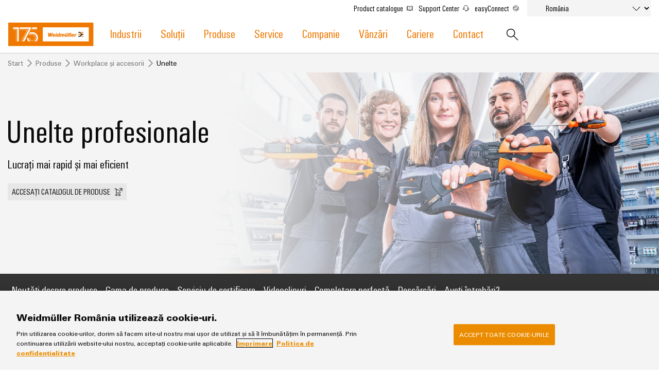

--- FILE ---
content_type: text/html;charset=UTF-8
request_url: https://www.weidmueller.ro/ro/produse/workplace_accesorii/instrumente/index.jsp
body_size: 18778
content:
<!doctype html>



<html lang="ro-RO" data-country="RO">
<head>
<meta http-equiv="x-ua-compatible" content="ie=edge">
<meta name="base-path" content="/wmcw-servlets/assets/25-12/js/" />
	<script>
		window.dataLayer = window.dataLayer || [];
		dataLayer.push({
		  "event": "ce.pageLoad",
		  "hreflang-x-default": "https://www.weidmueller.com/int/products/workplace_accessories/tools/index.jsp"
		});
	</script>

<script>
window.dataLayer = window.dataLayer || [];
function gtag(){dataLayer.push(arguments);}
gtag('consent', 'default', {
'ad_storage': 'denied',
'ad_user_data': 'denied',
'ad_personalization': 'denied',
'analytics_storage': 'denied',
'wait_for_update': 500
});
<!-- OneTrust Cookies Consent Notice start for www.weidmueller.ro -->
<script type="text/javascript" src="https://cdn.cookielaw.org/consent/0115a5fd-978e-44ac-828b-702f6489df6e/OtAutoBlock.js" ></script>
<script src="https://cdn.cookielaw.org/scripttemplates/otSDKStub.js" data-language="ro" type="text/javascript" charset="UTF-8" data-domain-script="0115a5fd-978e-44ac-828b-702f6489df6e" ></script>
<script type="text/javascript">
function OptanonWrapper() {
const event = new Event('onetrustloaded');
document.dispatchEvent(event);
window.OneTrustLoaded = true;
}
</script>
<!-- OneTrust Cookies Consent Notice end for www.weidmueller.ro -->
<!-- OneTrust Cookies Consent Privacy Link Label translations start -->
<script type="text/javascript">
var imprintLinkTexts=["Imprimare"],privacyLinkTexts=[" Politica de confidențialitate"],aTags=document.getElementsByTagName("a");document.addEventListener("click",function(a){var i=[];if(a.target.matches(".ot-imprint-link"))i=imprintLinkTexts;else{if(!a.target.matches(".ot-privacy-link"))return;i=privacyLinkTexts}a.preventDefault();for(var t=0;t<aTags.length;t++)for(var e=0;e<i.length;e++)if(aTags[t].textContent.trim()==i[e].trim()){aTags[t].click();break}},!1);
</script>
<!-- OneTrust Cookies Consent Privacy Link Label translations end -->
</script>
<!-- Facebook End -->
<meta name="facebook-domain-verification" content="n83k1thkmtilp6vvyftr5euvkaz6hr" />
<!-- Facebook End -->
<!-- Google Tag Manager -->
<script>(function(w,d,s,l,i){w[l]=w[l]||[];w[l].push({'gtm.start':
new Date().getTime(),event:'gtm.js'});var f=d.getElementsByTagName(s)[0],
j=d.createElement(s),dl=l!='dataLayer'?'&l='+l:'';j.async=true;j.src=
'https://www.googletagmanager.com/gtm.js?id='+i+dl+ '&gtm_auth=sr9tHMgPgdsfnE79iF2LEg&gtm_preview=env-2&gtm_cookies_win=x';f.parentNode.insertBefore(j,f);
})(window,document,'script','dataLayer','GTM-W584JQB');</script>
<!-- End Google Tag Manager -->
<meta charset="UTF-8">
<meta name="robots" content="index, follow">
<title>Unelte - Unelte profesionale cu avantaje practice</title>
<meta name="keywords" content="">
<meta name="twitter:card" content="summary_large_image">
<!-- Begin Open Graph protocol -->
<meta Property="og:title" Content="Unelte profesionale" />
<meta Property="og:description" Content="Lucrați mai rapid și mai eficient" />
<meta Property="og:image" Content="" />
<meta property="og:site_name" content="Weidmüller">
<meta property="og:type" content="website">
<meta property="og:url" content="https://www.weidmueller.ro/ro/produse/workplace_accesorii/instrumente/index.jsp">
<meta name="description" content="Unelte - Unelte profesionale certificate ✓ Sisteme coordonate pentru optimizarea fluxurilor de lucru ✓ Asistență excelentă ✓ Descoperiți sortimentul nostru de produse">
<meta name="viewport" content="width=device-width, initial-scale=1, shrink-to-fit=no">
<link rel="canonical" href="https://www.weidmueller.ro/ro/produse/workplace_accesorii/instrumente/index.jsp">
<link rel="icon" href="https://www.weidmueller.ro/ro/_layout/images/favicon.ico" type="image/x-icon" />
<link rel="shortcut icon" href="https://www.weidmueller.ro/ro/_layout/images/favicon.ico" type="image/x-icon" />
<link rel="apple-touch-icon-precomposed" sizes="192x192" href="https://www.weidmueller.ro/ro/_layout/images/apple_icon.png">
<link rel="icon" type="image/png" sizes="96x96" href="https://www.weidmueller.ro/ro/_layout/images/favicon_96x96.png">
<link rel="icon" type="image/png" sizes="32x32" href="https://www.weidmueller.ro/ro/_layout/images/favicon_32x32.png">
<link rel="icon" type="image/png" sizes="16x16" href="https://www.weidmueller.ro/ro/_layout/images/favicon_16x16.png">
<link rel="stylesheet" href="/wmcw-servlets/assets/25-12/css/main.css?cache=1769364089845">
<script>
window.CONFIG = { pathToAssets: '/wmcw-servlets/assets/25-12', search: { solrProductsLocale: 'en', solrLocale: 'ro_ro', query: { solrProducts: 'https://eshop.weidmueller.com/api/search/products', solr: '/wmcw-servlets/search/select', solrQueryTemplate: '(*SEARCH_TERM* | SEARCH_TERM)^1 (keywords_s:*SEARCH_TERM*)^2' }, productUrl: 'https://eshop.weidmueller.com/p/', productImageUrl: 'https://catalog.weidmueller.com/products/', text: { heading: { website: 'Website', products: 'Produse', datasheet: 'Datasheet', vpeDesc: 'Packaging unit:', articleNumDesc: 'Item No.:' }, all: 'Afișați toate rezultatele', none: 'Niciun rezultat gasit', loading: 'Se încarcă ...' } }, wmStoreFrontAPI: { baseURL: 'https://eshop.weidmueller.com', country: 'de', lang: 'de' }, google: { mapsApiKey: 'AIzaSyDRwbJLTMuOqI8xqlgFyKcsMtUPU1iF5zY', geocodingApiKey: 'AIzaSyDRwbJLTMuOqI8xqlgFyKcsMtUPU1iF5zY', geocodingApi: "https://maps.googleapis.com/maps/api/geocode/json", geocodingRegion: 'de', images: '/images/google-maps_wmcw', routeText: 'Calculați ruta', color: "#eb8c00" }, iconStack: '/wmcw-servlets/assets/25-12/images/icons.svg', distributorSearch: '', bladeControl: { apiUrl: '/wmcw-servlets/bladecontrol/calculate', }, ImageMap: { css: "/css/image-map.css" }, geoIPCheck: { active: false, url: '/technical/geoip', content: { text: 'Do you want to change to your country website?', acceptButton: 'Change now', declineButton: 'Stay here' } }, relaisSelector: { filterMatrixURL: '/ro/technical_pages/relais_selector_filter_matrix_json.json', productsURL: '/ro/technical_pages/relais_products_json.json' } };
</script>
<script src="/wmcw-servlets/assets/25-12/js/main.js?cache=1769364089845" defer></script>
<!-- External resources -->
<link rel="preload" as="font" crossorigin type="font/woff2" href="/wmcw-servlets/assets/25-12/fonts/woff2/wm_regular_basic_latin_woff2.woff2">
<link rel="preload" as="font" crossorigin type="font/woff2" href="/wmcw-servlets/assets/25-12/fonts/woff2/wm_cond_basic_latin_woff2.woff2">
					<link rel="alternate" href="https://www.weidmueller.cz/cs/produkty/pracoviste_a prislusenstvi/naradi/index.jsp" hreflang="cs-CZ" />
					<link rel="alternate" href="https://www.weidmueller.at/de/produkte/werkstatt_zubehoer/werkzeuge/index.jsp" hreflang="de-AT" />
					<link rel="alternate" href="https://www.weidmueller.ch/de/produkte/werkstatt_zubehoer/werkzeuge/index.jsp" hreflang="de-CH" />
					<link rel="alternate" href="https://www.weidmueller.de/de/produkte/werkstatt_zubehoer/werkzeuge/index.jsp" hreflang="de-DE" />
					<link rel="alternate" href="https://www.weidmuller.com.au/en/products/workplace_accessories/tools/index.jsp" hreflang="en-AU" />
					<link rel="alternate" href="https://www.weidmuller.ca/en/products/workplace_accessories/tools/index.jsp" hreflang="en-CA" />
					<link rel="alternate" href="https://www.weidmueller.com/int/products/workplace_accessories/tools/index.jsp" hreflang="x-default" />
					<link rel="alternate" href="https://www.weidmueller.com/int/products/workplace_accessories/tools/index.jsp" hreflang="en" />
					<link rel="alternate" href="https://www.weidmuller.co.uk/en/products/workplace_accessories/tools/index.jsp" hreflang="en-GB" />
					<link rel="alternate" href="https://www.weidmuller.in/en/products/workplace_accessories/tools/index.jsp" hreflang="en-IN" />
					<link rel="alternate" href="https://www.weidmuller.com.sg/en/products/workplace_accessories/tools/index.jsp" hreflang="en-SG" />
					<link rel="alternate" href="https://www.weidmuller.com/en/products/workplace_accessories/tools/index.jsp" hreflang="en-US" />
					<link rel="alternate" href="https://www.weidmuller.es/es/productos/workplace_y_accesorios/herramientas/index.jsp" hreflang="es-ES" />
					<link rel="alternate" href="https://www.weidmuller.com.mx/es/productos/workplace_accesorios/herramientas/index.jsp" hreflang="es-MX" />
					<link rel="alternate" href="https://www.weidmueller.be/fr_be/produits/workplace_et_accessoires/outils/index.jsp" hreflang="fr-BE" />
					<link rel="alternate" href="https://www.weidmuller.ca/fr/products/workplace_accessories/tools/index.jsp" hreflang="fr-CA" />
					<link rel="alternate" href="https://www.weidmuller.fr/fr/produits/workplace_et_accessoires/outils/index.jsp" hreflang="fr-FR" />
					<link rel="alternate" href="https://www.weidmueller.hu/hu/termekek/munkahely_es_tartozekok/szerszamok/index.jsp" hreflang="hu-HU" />
					<link rel="alternate" href="https://www.weidmuller.it/it/prodotti/workplace_accessories/utensili/index.jsp" hreflang="it-IT" />
					<link rel="alternate" href="https://www.weidmuller.co.jp/ja/products/workplace_accessories/tools/index.jsp" hreflang="ja-JP" />
					<link rel="alternate" href="https://www.weidmuller.co.kr/ko/products/workplace_accessories/tools/index.jsp" hreflang="ko-KR" />
					<link rel="alternate" href="https://www.weidmueller.be/nl_be/producten/werkplek_accessoires/gereedschap/index.jsp" hreflang="nl-BE" />
					<link rel="alternate" href="https://www.weidmuller.nl/nl_nl/producten/werkplek_accessoires/gereedschap/index.jsp" hreflang="nl-NL" />
					<link rel="alternate" href="https://www.weidmuller.pl/pl/produkty/rozwiazania_dla_stanowisk_roboczych_i_akcesoria/narzedzia/index.jsp" hreflang="pl-PL" />
					<link rel="alternate" href="https://www.weidmueller.com.br/pt/produtos/local_de_trabalho_e_acessorios/ferramentas/index.jsp" hreflang="pt-BR" />
					<link rel="alternate" href="https://www.weidmuller.pt/pt/produtos/local_de_trabalho_e_acessorios/ferramentas/index.jsp" hreflang="pt-PT" />
					<link rel="alternate" href="https://www.weidmueller.ro/ro/produse/workplace_accesorii/instrumente/index.jsp" hreflang="ro-RO" />
					<link rel="alternate" href="https://www.weidmuller.com.tr/tr/ueruenler/isyeri_aksesuarlar/el_aletleri/index.jsp" hreflang="tr-TR" />
					<link rel="alternate" href="https://www.weidmueller.com.cn/zh/products/workplace_accessories/tools/index.jsp" hreflang="zh-CN" />

<!-- Preconnections -->
</head>
<body class="disable-transitions" >
<div class="breakpoint"></div>
<!-- Body -->
<!-- Google Tag Manager (noscript) -->
<noscript><iframe src="https://www.googletagmanager.com/ns.html?id=GTM-W584JQB&gtm_auth=sr9tHMgPgdsfnE79iF2LEg&gtm_preview=env-2&gtm_cookies_win=x"
height="0" width="0" style="display:none;visibility:hidden"></iframe></noscript>
<!-- End Google Tag Manager (noscript) -->
<!-- End Body -->
<header class="header " >
<div class="header__container">
<div class="grid-container">
<div class="grid-x grid-margin-x">
<a class="cell small-5 medium-3 large-2 header__logo" href="https://www.weidmueller.ro/ro/index.jsp">
<img
src="https://www.weidmueller.ro/ro/_layout/images/weidmueller_logo_175_years.svg"
alt="Logo-ul Weidmüller"
>
</a>
<nav class="nav" role="navigation">
<button id="menu-button" class="hamburger hamburger--spin hide-for-large" data-toggle="menu menu-button" data-toggler=".is-active" aria-controls="menu">
<span class="hamburger-box">
<span class="hamburger-inner"></span>
</span>
</button>
<ul id="menu" class="nav__main-list" aria-expanded="false" aria-labelledby="menu-button" data-toggler=".nav__visible">
<li role="none" class="nav__subitems">
<div class="nav__subitems__inner">
<span class="nav__subitem">
<a href="https://eshop.weidmueller.com" target="_blank" rel="noreferrer noopener" class="nav__sublink with-icon" >Product catalogue <svg viewbox='0 0 100 100' class='icon icon--xsmall icon--internal'> <use xlink:href='/wmcw-servlets/assets/25-12/images/icons.svg#book--medium'></use> </svg> </a>
<a href="https://support.weidmueller.com/" target="_blank" rel="noreferrer noopener" class="nav__sublink with-icon" >Support Center <svg viewbox='0 0 100 100' class='icon icon--xsmall icon--internal'> <use xlink:href='/wmcw-servlets/assets/25-12/images/icons.svg#headset--medium'></use> </svg> </a>
<a href="https://easyconnect.weidmueller.com" target="_blank" rel="noreferrer noopener" class="nav__sublink with-icon" >easyConnect <svg viewbox='0 0 100 100' class='icon icon--xsmall icon--internal'> <use xlink:href='/wmcw-servlets/assets/25-12/images/icons.svg#easyconnect--medium'></use> </svg> </a>
</span>
<form class="nav__subitem nav__subitem--change-country" data-linked-dropdowns="onchange"> <div class="select__container"> <select id="select" name="select" class="select--languages"> <option value="" disabled> Selectați țara </option> <option value="https://www.weidmueller.ro/ro/produse/workplace_accesorii/instrumente/index.jsp" selected>România </option> <option value="https://www.weidmueller.com/argentina" > Argentina </option> <option value="https://weidmuller.com.au" > Australia & New Zealand </option> <option disabled> Belgium </option> <option value="https://www.weidmueller.be" >-- België</option> <option value="https://www.weidmueller.be/fr_be/" >-- Belgique</option> <option value="https://www.weidmueller.com.br" > Brasil </option> <option value="https://www.weidmueller.com/int/global/weidmueller_bulgaria.jsp" > Bulgaria </option> <option disabled> Canada </option> <option value="https://www.weidmuller.ca/en/index.jsp" >-- Canada (English)</option> <option value="https://www.weidmuller.ca/fr/index.jsp" >-- Canada (français)</option> <option value="https://www.weidmueller.com/chile" > Chile </option> <option value="http://www.weidmueller.com.cn" > China </option> <option value="https://www.weidmueller.com/colombia" > Colombia </option> <option value="https://www.weidmueller.cz/" > Czech Republic </option> <option value="https://www.weidmuller.dk" > Danmark </option> <option value="https://www.weidmueller.de" > Deutschland </option> <option value="https://www.weidmuller.es" > España </option> <option value="https://www.weidmueller.com/int/country_pages/weidmueller_estonia.jsp" > Estonia </option> <option value="https://www.weidmuller.fr" > France </option> <option value="https://www.weidmuller.in" > India </option> <option value="https://www.weidmueller.com" > International Website </option> <option value="https://www.weidmuller.it" > Italia </option> <option value="http://www.weidmuller.co.jp/" > Japan </option> <option value="https://www.weidmueller.com/kazakhstan" > Kazakhstan </option> <option value="http://www.weidmuller.co.kr" > Korea </option> <option value="https://www.weidmueller.com/int/country_pages/weidmueller_latvia.jsp" > Latvia </option> <option value="https://www.weidmueller.com/int/country_pages/weidmueller_lithuania.jsp" > Lithuania </option> <option value="https://www.weidmueller.hu" > Magyarország </option> <option value="http://www.weidmuller.com.mx" > México </option> <option value="https://www.weidmueller.com/int/global/weidmueller_middle_east.jsp" > Middle East </option> <option value="https://www.weidmuller.nl" > Nederland </option> <option value="https://www.weidmuller.no" > Norge </option> <option value="https://www.weidmueller.com/int/company/our_company/locations/index.jsp" > Other websites </option> <option value="https://www.weidmueller.com/peru" > Peru </option> <option value="https://www.weidmuller.pl/" > Polska </option> <option value="https://www.weidmuller.pt" > Portugal </option> <option value="https://www.weidmueller.ro" > România </option> <option value="https://www.weidmueller.com/int/weidmueller_saudi_arabia.jsp" > Saudi Arabia </option> <option disabled> Schweiz </option> <option value="https://www.weidmueller.ch/de/" >-- Schweiz (Deutsch)</option> <option value="https://www.weidmueller.ch/fr/" >-- Schweiz (français)</option> <option value="https://www.weidmueller.ch/it/" >-- Schweiz (Italiano)</option> <option value="https://www.weidmueller.com/int/global/weidmueller_serbia.jsp" > Serbia </option> <option value="http://www.weidmuller.com.sg" > Singapore </option> <option value="https://www.weidmuller.fi" > Suomi </option> <option value="https://www.weidmuller.se/" > Sverige </option> <option value="https://www.weidmuller.com.tr" > Türkiye </option> <option value="https://www.weidmueller.com/int/global/weidmueller_ukraine.jsp" > Ukraine </option> <option value="https://www.weidmuller.co.uk" > United Kingdom </option> <option value="http://www.weidmuller.com" > United States </option> <option value="https://www.weidmueller.at" > Österreich </option> </select> <svg viewbox='0 0 100 100' class='icon icon--medium'> <use xlink:href='/wmcw-servlets/assets/25-12/images/icons.svg#arrow-down--medium'></use> </svg> </div> </form>
</div>
</li>





<li role="none" class="nav__main-item"> <a  href="https://www.weidmueller.ro/ro/industrii/index.jsp" data-open-next-level=""> Industrii <svg viewBox="0 0 100 100" class="icon icon--small"> <use xlink:href="/wmcw-servlets/assets/25-12/images/icons.svg#arrow-right--xsmall"></use> </svg> </a> <div class="nav__flyout "> <div> <div> <a  class="nav__flyout__back-link" href="#" data-close-current-level=""> <svg viewBox="0 0 100 100" class="icon icon--small"> <use xlink:href="/wmcw-servlets/assets/25-12/images/icons.svg#arrow-right--xsmall"></use> </svg> <span>înapoi la Industrii</span> </a> <div class="nav__flyout__sections"> <ul> <li class="nav__flyout__section-item" data-quicklook-link data-quicklook-link-title="Weidmüller IndustryMatch" data-quicklook-link-subline="O lume 3D în care provocările devin tangibile și soluțiile pot fi experimentate." data-quicklook-link-image="https://mdcop.weidmueller.com/mediadelivery/rendition/900_409123/-T4z3mm-S330" > <a  href="https://www.weidmueller.ro/ro/industrii/weidmueller_industrymatch/index.jsp"> <img class="image " src="https://mdcop.weidmueller.com/mediadelivery/rendition/900_409123/-T1z1mm-S75"> <span> <span>Weidmüller IndustryMatch</span> <span>O lume 3D în care provocările devin tangibile și soluțiile pot fi experimentate.</span> </span> </a> </li> <li class="nav__flyout__section-item" data-quicklook-link data-quicklook-link-title="Centru de date" data-quicklook-link-subline="Soluții și produse pentru centrele de date - eficiente, fiabile, scalabile" data-quicklook-link-image="https://mdcop.weidmueller.com/mediadelivery/rendition/900_409559/-T4z3mm-S330" > <a  href="https://www.weidmueller.ro/ro/industrii/centru_de_date/index.jsp"> <img class="image " src="https://mdcop.weidmueller.com/mediadelivery/rendition/900_409559/-T1z1mm-S75"> <span> <span>Centru de date</span> <span>Soluții și produse pentru centrele de date - eficiente, fiabile, scalabile</span> </span> </a> </li> <li class="nav__flyout__section-item" data-quicklook-link data-quicklook-link-title="Construcții navale" data-quicklook-link-subline="Soluții cuprinzătoare de conexiuni pentru industria maritimă" data-quicklook-link-image="https://mdcop.weidmueller.com/mediadelivery/rendition/900_409557/-T4z3mm-S330" > <a  href="https://www.weidmueller.ro/ro/industrii/constructii_navale/index.jsp"> <img class="image " src="https://mdcop.weidmueller.com/mediadelivery/rendition/900_409557/-T1z1mm-S75"> <span> <span>Construcții navale</span> <span>Soluții cuprinzătoare de conexiuni pentru industria maritimă</span> </span> </a> </li> <li class="nav__flyout__section-item" data-quicklook-link data-quicklook-link-title="Energie eoliană" data-quicklook-link-subline="Excelență operațională în domeniul energiei eoliene" data-quicklook-link-image="https://mdcop.weidmueller.com/mediadelivery/rendition/900_409562/-T4z3mm-S330" > <a  href="https://www.weidmueller.ro/ro/industrii/energie_eoliana/index.jsp"> <img class="image " src="https://mdcop.weidmueller.com/mediadelivery/rendition/900_409562/-T1z1mm-S75"> <span> <span>Energie eoliană</span> <span>Excelență operațională în domeniul energiei eoliene</span> </span> </a> </li> <li class="nav__flyout__section-item" data-quicklook-link data-quicklook-link-title="Feroviar" data-quicklook-link-subline="Soluții moderne și digitale pentru mobilitatea ecologică în transportul de șină" data-quicklook-link-image="https://mdcop.weidmueller.com/mediadelivery/rendition/900_409556/-T4z3mm-S330" > <a  href="https://www.weidmueller.ro/ro/industrii/feroviar/index.jsp"> <img class="image " src="https://mdcop.weidmueller.com/mediadelivery/rendition/900_409556/-T1z1mm-S75"> <span> <span>Feroviar</span> <span>Soluții moderne și digitale pentru mobilitatea ecologică în transportul de șină</span> </span> </a> </li> <li class="nav__flyout__section-item" data-quicklook-link data-quicklook-link-title="Fotovoltaice" data-quicklook-link-subline="Utilizarea energiei solare pentru eficiența resurselor" data-quicklook-link-image="https://mdcop.weidmueller.com/mediadelivery/rendition/900_409555/-T4z3mm-S330" > <a  href="https://www.weidmueller.ro/ro/industrii/fotovoltaice/index.jsp"> <img class="image " src="https://mdcop.weidmueller.com/mediadelivery/rendition/900_409555/-T1z1mm-S75"> <span> <span>Fotovoltaice</span> <span>Utilizarea energiei solare pentru eficiența resurselor</span> </span> </a> </li> <li class="nav__flyout__section-item" data-quicklook-link data-quicklook-link-title="Hidrogen" data-quicklook-link-subline="Hidrogenul ca tehnologie esențială pentru tranziția energetică" data-quicklook-link-image="https://mdcop.weidmueller.com/mediadelivery/rendition/900_409561/-T4z3mm-S330" > <a  href="https://www.weidmueller.ro/ro/industrii/hidrogen/index.jsp"> <img class="image " src="https://mdcop.weidmueller.com/mediadelivery/rendition/900_409561/-T1z1mm-S75"> <span> <span>Hidrogen</span> <span>Hidrogenul ca tehnologie esențială pentru tranziția energetică</span> </span> </a> </li> <li class="nav__flyout__section-item" data-quicklook-link data-quicklook-link-title="Infrastructura clădirilor" data-quicklook-link-subline="Soluții pentru cerințele specifice ale infrastructurii clădirilor" data-quicklook-link-image="https://mdcop.weidmueller.com/mediadelivery/rendition/900_409549/-T4z3mm-S330" > <a  href="https://www.weidmueller.ro/ro/industrii/infrastructura_cladirilor/index.jsp"> <img class="image " src="https://mdcop.weidmueller.com/mediadelivery/rendition/900_409549/-T1z1mm-S75"> <span> <span>Infrastructura clădirilor</span> <span>Soluții pentru cerințele specifice ale infrastructurii clădirilor</span> </span> </a> </li> <li class="nav__flyout__section-item" data-quicklook-link data-quicklook-link-title="Petrol și Gaze" data-quicklook-link-subline="Asigurarea unor operațiuni sigure prin soluții integrate pentru industria de proces" data-quicklook-link-image="https://mdcop.weidmueller.com/mediadelivery/rendition/900_409554/-T4z3mm-S330" > <a  href="https://www.weidmueller.ro/ro/industrii/petrol_si_gaze/index.jsp"> <img class="image " src="https://mdcop.weidmueller.com/mediadelivery/rendition/900_409554/-T1z1mm-S75"> <span> <span>Petrol și Gaze</span> <span>Asigurarea unor operațiuni sigure prin soluții integrate pentru industria de proces</span> </span> </a> </li> <li class="nav__flyout__section-item" data-quicklook-link data-quicklook-link-title="Producători de dispozitive" data-quicklook-link-subline="Soluții inovatoare de conectivitate pentru dispozitive" data-quicklook-link-image="https://mdcop.weidmueller.com/mediadelivery/rendition/900_409550/-T4z3mm-S330" > <a  href="https://www.weidmueller.ro/ro/industrii/producatori_de_dispozitive/index.jsp"> <img class="image " src="https://mdcop.weidmueller.com/mediadelivery/rendition/900_409550/-T1z1mm-S75"> <span> <span>Producători de dispozitive</span> <span>Soluții inovatoare de conectivitate pentru dispozitive</span> </span> </a> </li> <li class="nav__flyout__section-item" data-quicklook-link data-quicklook-link-title="Putere tradițională" data-quicklook-link-subline="Viitorul pentru metode sigure de producere a energiei" data-quicklook-link-image="https://mdcop.weidmueller.com/mediadelivery/rendition/900_409553/-T4z3mm-S330" > <a  href="https://www.weidmueller.ro/ro/industrii/putere_traditionala/index.jsp"> <img class="image " src="https://mdcop.weidmueller.com/mediadelivery/rendition/900_409553/-T1z1mm-S75"> <span> <span>Putere tradițională</span> <span>Viitorul pentru metode sigure de producere a energiei</span> </span> </a> </li> <li class="nav__flyout__section-item" data-quicklook-link data-quicklook-link-title="Stocarea energiei" data-quicklook-link-subline="Soluții și produse pentru Sisteme de stocare a energiei (ESS)" data-quicklook-link-image="https://mdcop.weidmueller.com/mediadelivery/rendition/900_409548/-T4z3mm-S330" > <a  href="https://www.weidmueller.ro/ro/industrii/stocarea_energiei/index.jsp"> <img class="image " src="https://mdcop.weidmueller.com/mediadelivery/rendition/900_409548/-T1z1mm-S75"> <span> <span>Stocarea energiei</span> <span>Soluții și produse pentru Sisteme de stocare a energiei (ESS)</span> </span> </a> </li> <li class="nav__flyout__section-item" data-quicklook-link data-quicklook-link-title="Transmisie și Distribuție" data-quicklook-link-subline="Stabilitate și siguranță pentru rețelele energetice moderne" data-quicklook-link-image="https://mdcop.weidmueller.com/mediadelivery/rendition/900_409551/-T4z3mm-S330" > <a  href="https://www.weidmueller.ro/ro/industrii/transmisie_si_distributie/index.jsp"> <img class="image " src="https://mdcop.weidmueller.com/mediadelivery/rendition/900_409551/-T1z1mm-S75"> <span> <span>Transmisie și Distribuție</span> <span>Stabilitate și siguranță pentru rețelele energetice moderne</span> </span> </a> </li> <li class="nav__flyout__section-item" data-quicklook-link data-quicklook-link-title="Tratarea apei și tratarea apelor uzate" data-quicklook-link-subline="Soluții în industria apei și a apelor uzate" data-quicklook-link-image="https://mdcop.weidmueller.com/mediadelivery/rendition/900_409560/-T4z3mm-S330" > <a  href="https://www.weidmueller.ro/ro/industrii/tratarea_apei_si_tratarea_apelor_uzate/index.jsp"> <img class="image " src="https://mdcop.weidmueller.com/mediadelivery/rendition/900_409560/-T1z1mm-S75"> <span> <span>Tratarea apei și tratarea apelor uzate</span> <span>Soluții în industria apei și a apelor uzate</span> </span> </a> </li> <li class="nav__flyout__section-item" data-quicklook-link data-quicklook-link-title="Utilaje" data-quicklook-link-subline="Soluții pentru diferitele sectoare de automatizare a mașinilor și fabricilor" data-quicklook-link-image="https://mdcop.weidmueller.com/mediadelivery/rendition/900_409552/-T4z3mm-S330" > <a  href="https://www.weidmueller.ro/ro/industrii/utilaje/index.jsp"> <img class="image " src="https://mdcop.weidmueller.com/mediadelivery/rendition/900_409552/-T1z1mm-S75"> <span> <span>Utilaje</span> <span>Soluții pentru diferitele sectoare de automatizare a mașinilor și fabricilor</span> </span> </a> </li> </ul> </div> </div> </div> </div> </li> <li role="none" class="nav__main-item"> <a  href="https://www.weidmueller.ro/ro/solutii/index.jsp" data-open-next-level=""> Soluții <svg viewBox="0 0 100 100" class="icon icon--small"> <use xlink:href="/wmcw-servlets/assets/25-12/images/icons.svg#arrow-right--xsmall"></use> </svg> </a> <div class="nav__flyout nav__flyout--is-compact nav__flyout--has-quicklook "> <div> <div> <a  class="nav__flyout__back-link" href="#" data-close-current-level=""> <svg viewBox="0 0 100 100" class="icon icon--small"> <use xlink:href="/wmcw-servlets/assets/25-12/images/icons.svg#arrow-right--xsmall"></use> </svg> <span>înapoi la Soluții</span> </a> <div class="nav__flyout__sections"> <div> <a  class="nav__flyout__section-heading" href="https://www.weidmueller.ro/ro/solutii/tehnologii/index.jsp"> <span><span>Tehnologii</span></span> </a> <ul> <li class="nav__flyout__section-item" data-quicklook-link data-quicklook-link-title="Tehnologia de conectare SNAP IN" data-quicklook-link-subline="Gata pentru asamblare robotizată! – Duceți-vă procesele de cablare la un nivel nou cu inovația noastră, tehnologia inovatoare de conectare SNAP IN." data-quicklook-link-image="https://mdcop.weidmueller.com/mediadelivery/rendition/900_301766/-T4z3mm-S330" > <a  href="https://www.weidmueller.ro/ro/produse/conectivitate/conectori/snap_in/index.jsp"> <span> <span>Tehnologia de conectare SNAP IN</span> </span> </a> </li> <li class="nav__flyout__section-item" data-quicklook-link data-quicklook-link-title="Tehnologie de racord PUSH-IN" data-quicklook-link-subline="Faceți din timp cheia reușitei dumneavoastră" data-quicklook-link-image="https://mdcop.weidmueller.com/mediadelivery/rendition/900_164732/-T4z3mm-S330" > <a  href="https://www.weidmueller.ro/ro/produse/push_in/index.jsp"> <span> <span>Tehnologie de racord PUSH-IN</span> </span> </a> </li> <li class="nav__flyout__section-item" data-quicklook-link data-quicklook-link-title="Industrial 5G" data-quicklook-link-subline="Industrial 5G pentru o rețea wireless fiabilă" data-quicklook-link-image="https://mdcop.weidmueller.com/mediadelivery/rendition/900_295742/-T4z3mm-S330" > <a  href="https://www.weidmueller.ro/ro/solutii/tehnologii/industrial_5g/index.jsp"> <span> <span>Industrial 5G</span> </span> </a> </li> <li class="nav__flyout__section-item" data-quicklook-link data-quicklook-link-title="Microrețele c.c." data-quicklook-link-subline="Curent continuu pentru o fabrică durabilă cu infrastructură de curent continuu" data-quicklook-link-image="https://mdcop.weidmueller.com/mediadelivery/rendition/900_323742/-T4z3mm-S330" > <a  href="https://www.weidmueller.ro/ro/solutii/c_c_industrie.jsp"> <span> <span>Microrețele c.c.</span> </span> </a> </li> <li class="nav__flyout__section-item" data-quicklook-link data-quicklook-link-title="Single Pair Ethernet" data-quicklook-link-subline="Infrastructura de rețea pentru IOT industrial" data-quicklook-link-image="https://mdcop.weidmueller.com/mediadelivery/rendition/900_152472/-T4z3mm-S330" > <a  href="https://www.weidmueller.ro/ro/produse/conectivitate/conectori/single_pair_ethernet.jsp"> <span> <span>Single Pair Ethernet</span> </span> </a> </li> <li class="nav__flyout__section-item" data-quicklook-link data-quicklook-link-title="u-OS edge computing" data-quicklook-link-subline="Sistem de operare flexibil pentru IoT industrial și automatizare" data-quicklook-link-image="https://mdcop.weidmueller.com/mediadelivery/rendition/900_274234/-T4z3mm-S330" > <a  href="https://www.weidmueller.ro/ro/produse/automatizare_si_software/controlere/u_os/index.jsp"> <span> <span>u-OS edge computing</span> </span> </a> </li> </ul> </div> <div> <a  class="nav__flyout__section-heading" href="https://www.weidmueller.ro/ro/solutii/dulap_de_comanda_si_camp/index.jsp"> <span><span>Dulap de comandă și câmp</span></span> </a> <ul> <li class="nav__flyout__section-item" data-quicklook-link data-quicklook-link-title="Cablare de câmp" data-quicklook-link-subline="Rețeaua industrială dintr-o singură sursă - de la cabinet de comandă la zona pe teren" data-quicklook-link-image="https://mdcop.weidmueller.com/mediadelivery/rendition/900_310114/-T4z3mm-S330" > <a  href="https://www.weidmueller.ro/ro/solutii/dulap_de_comanda_si_camp/cablare_de_camp/index.jsp"> <span> <span>Cablare de câmp</span> </span> </a> </li> <li class="nav__flyout__section-item" data-quicklook-link data-quicklook-link-title="Contorizare inteligentă" data-quicklook-link-subline="Conectivitatea pentru sisteme de măsurare inteligentă" data-quicklook-link-image="https://mdcop.weidmueller.com/mediadelivery/rendition/900_284382/-T4z3mm-S330" > <a  href="https://www.weidmueller.ro/ro/solutii/dulap_de_comanda_si_camp/contorizare_inteligenta/index.jsp"> <span> <span>Contorizare inteligentă</span> </span> </a> </li> <li class="nav__flyout__section-item" data-quicklook-link data-quicklook-link-title="Construcția tablourilor inteligente" data-quicklook-link-subline="Produceți mai rapid cu o flexibilitate și eficiență mai mare" data-quicklook-link-image="https://mdcop.weidmueller.com/mediadelivery/rendition/900_256506/-T4z3mm-S330" > <a  href="https://www.weidmueller.ro/ro/solutii/dulap_de_comanda_si_camp/constructia_tablourilor_inteligente/index.jsp"> <span> <span>Construcția tablourilor inteligente</span> </span> </a> </li> <li class="nav__flyout__section-item" data-quicklook-link data-quicklook-link-title="Weidmüller Configurator" data-quicklook-link-subline="Ingineria digitală de nivel superior - intuitivă, simplă, rapidă" data-quicklook-link-image="https://mdcop.weidmueller.com/mediadelivery/rendition/900_43134/-T4z3mm-S330" > <a  href="https://www.weidmueller.ro/ro/solutii/dulap_de_comanda_si_camp/weidmueller_configurator/index.jsp"> <span> <span>Weidmüller Configurator</span> </span> </a> </li> <li class="nav__flyout__section-item" data-quicklook-link data-quicklook-link-title="Workplace Solutions" data-quicklook-link-subline="Optimizați fiecare fază a lanțului de producție din atelierul de construcții a panourilor prin soluții perfect coordonate." data-quicklook-link-image="https://mdcop.weidmueller.com/mediadelivery/rendition/900_178495/-T4z3mm-S330" > <a  href="https://www.weidmueller.ro/ro/solutii/dulap_de_comanda_si_camp/workplace_solutions/index.jsp"> <span> <span>Workplace Solutions</span> </span> </a> </li> </ul> </div> <div> <a  class="nav__flyout__section-heading" href="https://www.weidmueller.ro/ro/solutii/sisteme_si_solutii/index.jsp"> <span><span>Sisteme și soluții</span></span> </a> <ul> <li class="nav__flyout__section-item" data-quicklook-link data-quicklook-link-title="Analiză industrială" data-quicklook-link-subline="Analizați, afișați, preziceți - cu Industrial Analytics" data-quicklook-link-image="https://mdcop.weidmueller.com/mediadelivery/rendition/900_86327/-T4z3mm-S330" > <a  href="https://www.weidmueller.ro/ro/solutii/sisteme_si_solutii/analiza_industriala/index.jsp"> <span> <span>Analiză industrială</span> </span> </a> </li> <li class="nav__flyout__section-item" data-quicklook-link data-quicklook-link-title="Automatizare descentralizată" data-quicklook-link-subline="Soluții economice pentru sarcini de automatizare descentralizate pentru a combina unitățile funcționale cu o ușurință de neegalat" data-quicklook-link-image="https://mdcop.weidmueller.com/mediadelivery/rendition/900_97601/-T4z3mm-S330" > <a  href="https://www.weidmueller.ro/ro/solutii/sisteme_si_solutii/automatizare_descentralizata/index.jsp"> <span> <span>Automatizare descentralizată</span> </span> </a> </li> <li class="nav__flyout__section-item" data-quicklook-link data-quicklook-link-title="Automatizare industrială" data-quicklook-link-subline="Optimizați-vă procesele de automatizare cu u-mation." data-quicklook-link-image="https://mdcop.weidmueller.com/mediadelivery/rendition/900_225456/-T4z3mm-S330" > <a  href="https://www.weidmueller.ro/ro/solutii/sisteme_si_solutii/automatizare_industriala/index.jsp"> <span> <span>Automatizare industrială</span> </span> </a> </li> <li class="nav__flyout__section-item" data-quicklook-link data-quicklook-link-title="IoT industrial" data-quicklook-link-subline="Calea ușoară către IoT industrial - de la date la valoare cu portofoliul nostru complet și de ultimă generație IIoT" data-quicklook-link-image="https://mdcop.weidmueller.com/mediadelivery/rendition/900_166554/-T4z3mm-S330" > <a  href="https://www.weidmueller.ro/ro/solutii/sisteme_si_solutii/iot_industrial/index.jsp"> <span> <span>IoT industrial</span> </span> </a> </li> <li class="nav__flyout__section-item" data-quicklook-link data-quicklook-link-title="Platforma de servicii industriale easyConnect" data-quicklook-link-subline="Alegeți-vă soluția individuală din gama noastră tot mai mare de servicii digitale - configurați-vă hardware-ul, gestionați implementările de software, accesați-vă mașinile de la distanță, monitorizați-vă datele și multe altele." data-quicklook-link-image="https://mdcop.weidmueller.com/mediadelivery/rendition/900_244957/-T4z3mm-S330" > <a  href="https://www.weidmueller.ro/ro/solutii/sisteme_si_solutii/platforma_de_servicii_industriale_easyconnect/index.jsp"> <span> <span>Platforma de servicii industriale easyConnect</span> </span> </a> </li> <li class="nav__flyout__section-item" data-quicklook-link data-quicklook-link-title="Securitate industrială" data-quicklook-link-subline="Pur și simplu sigur - aflați mai multe despre funcțiile noastre extinse de siguranță a produselor și despre serviciile partenerilor noștri" data-quicklook-link-image="https://mdcop.weidmueller.com/mediadelivery/rendition/900_323054/-T4z3mm-S330" > <a  href="https://www.weidmueller.ro/ro/solutii/sisteme_si_solutii/securitate_industriala/index.jsp"> <span> <span>Securitate industrială</span> </span> </a> </li> <li class="nav__flyout__section-item" data-quicklook-link data-quicklook-link-title="Software IoT și automatizare" data-quicklook-link-subline="Implementați cu ușurință cazuri de utilizare în IoT industrial și automatizare" data-quicklook-link-image="https://mdcop.weidmueller.com/mediadelivery/rendition/900_274234/-T4z3mm-S330" > <a  href="https://www.weidmueller.ro/ro/solutii/sisteme_si_solutii/software_iot_si_automatizare/index.jsp"> <span> <span>Software IoT și automatizare</span> </span> </a> </li> <li class="nav__flyout__section-item" data-quicklook-link data-quicklook-link-title="Soluții de management al energiei" data-quicklook-link-subline="Reduceți costurile energetice prin promovare de până la 40%" data-quicklook-link-image="https://mdcop.weidmueller.com/mediadelivery/rendition/900_166569/-T4z3mm-S330" > <a  href="https://www.weidmueller.ro/ro/solutii/sisteme_si_solutii/solutii_de_management_al_energiei/index.jsp"> <span> <span>Soluții de management al energiei</span> </span> </a> </li> </ul> </div> <div> <a  class="nav__flyout__section-heading" href="https://www.weidmueller.ro/ro/solutii/producatori_de_dispozitive/index.jsp"> <span><span>Producători de dispozitive</span></span> </a> <ul> <li class="nav__flyout__section-item" data-quicklook-link data-quicklook-link-title="Conectori plug-in PCB și terminale plug-in PCB" data-quicklook-link-subline="Conectivitate PCB de pionierat." data-quicklook-link-image="https://mdcop.weidmueller.com/mediadelivery/rendition/900_319422/-T4z3mm-S330" > <a  href="https://www.weidmueller.ro/ro/solutii/producatori_de_dispozitive/conectori_plug_in_pcb_si_terminale_plug_in_pcb/index.jsp"> <span> <span>Conectori plug-in PCB și terminale plug-in PCB</span> </span> </a> </li> <li class="nav__flyout__section-item" data-quicklook-link data-quicklook-link-title="Servicii conector PCB" data-quicklook-link-subline="Unelte de asistență extinse și date de inginerie" data-quicklook-link-image="https://mdcop.weidmueller.com/mediadelivery/rendition/900_319824/-T4z3mm-S330" > <a  href="https://www.weidmueller.ro/ro/solutii/producatori_de_dispozitive/servicii_conector_pcb/index.jsp"> <span> <span>Servicii conector PCB</span> </span> </a> </li> </ul> </div> <div class="nav__flyout__quicklook show-for-large" data-quicklook> <img src="https://mdcop.weidmueller.com/mediadelivery/rendition/900_86326/-T4z3mm-S330" alt="" data-quicklook-image="https://mdcop.weidmueller.com/mediadelivery/rendition/900_86326/-T4z3mm-S330"> <div class="h3" data-quicklook-title="Soluții">Soluții</div> <p class="nav__flyout__quicklook__subline" data-quicklook-subline=""></p> </div> </div> </div> </div> </div> </li> <li role="none" class="nav__main-item"> <a  href="https://www.weidmueller.ro/ro/produse/index.jsp" data-open-next-level=""> Produse <svg viewBox="0 0 100 100" class="icon icon--small"> <use xlink:href="/wmcw-servlets/assets/25-12/images/icons.svg#arrow-right--xsmall"></use> </svg> </a> <div class="nav__flyout nav__flyout--is-compact nav__flyout--has-contextual-links "> <div> <div> <a  class="nav__flyout__back-link" href="#" data-close-current-level=""> <svg viewBox="0 0 100 100" class="icon icon--small"> <use xlink:href="/wmcw-servlets/assets/25-12/images/icons.svg#arrow-right--xsmall"></use> </svg> <span>înapoi la Produse</span> </a> <div class="nav__flyout__sections"> <div> <a  class="nav__flyout__section-heading" href="https://www.weidmueller.ro/ro/produse/conectivitate/index.jsp"> <span><span>Conectivitate</span></span> </a> <ul> <li class="nav__flyout__section-item" data-quicklook-link data-quicklook-link-title="Reglete de borne" > <a  href="https://www.weidmueller.ro/ro/produse/conectivitate/blocuri_terminale/index.jsp"> <span> <span>Reglete de borne</span> </span> </a> </li> <li class="nav__flyout__section-item" data-quicklook-link data-quicklook-link-title="Conectori plug-in" > <a  href="https://www.weidmueller.ro/ro/produse/conectivitate/conectori/index.jsp"> <span> <span>Conectori plug-in</span> </span> </a> </li> <li class="nav__flyout__section-item" data-quicklook-link data-quicklook-link-title="Conectori plug-in PCB și terminale plug-in PCB" data-quicklook-link-subline="Conectivitate PCB de pionierat." data-quicklook-link-image="https://mdcop.weidmueller.com/mediadelivery/rendition/900_319422/-T4z3mm-S330" > <a  href="https://www.weidmueller.ro/ro/produse/conectivitate/terminale_si_conectori_pcb/index.jsp"> <span> <span>Conectori plug-in PCB și terminale plug-in PCB</span> </span> </a> </li> <li class="nav__flyout__section-item" data-quicklook-link data-quicklook-link-title="Sistemele și componentele carcasei" > <a  href="https://www.weidmueller.ro/ro/produse/conectivitate/sistemele_si_componentele_carcasei/index.jsp"> <span> <span>Sistemele și componentele carcasei</span> </span> </a> </li> <li class="nav__flyout__section-item" data-quicklook-link data-quicklook-link-title="Sisteme și componente de intrare pentru cabluri" > <a  href="https://www.weidmueller.ro/ro/produse/conectivitate/sisteme_si_componente_de_intrare_pentru_cabluri/index.jsp"> <span> <span>Sisteme și componente de intrare pentru cabluri</span> </span> </a> </li> <li class="nav__flyout__section-item" data-quicklook-link data-quicklook-link-title="Cabluri de conexiune, cabluri patch și cabluri" > <a  href="https://www.weidmueller.ro/ro/produse/conectivitate/seturi_de_cordoane_de_alimentare_cordoane_de_legatura_si_cabluri/index.jsp"> <span> <span>Cabluri de conexiune, cabluri patch și cabluri</span> </span> </a> </li> <li class="nav__flyout__section-item" data-quicklook-link data-quicklook-link-title="Cablarea sistemului PLC și soluții de migrare" data-quicklook-link-image="https://mdcop.weidmueller.com/mediadelivery/rendition/900_101087/-T4z3mm-S330" > <a  href="https://www.weidmueller.ro/ro/produse/conectivitate/interfete_plc_si_solutii_de_migrare/index.jsp"> <span> <span>Cablarea sistemului PLC și soluții de migrare</span> </span> </a> </li> <li class="nav__flyout__section-item" data-quicklook-link data-quicklook-link-title="Interfețe de service" > <a  href="https://www.weidmueller.ro/ro/produse/conectivitate/interfete_de_service/index.jsp"> <span> <span>Interfețe de service</span> </span> </a> </li> <li class="nav__flyout__section-item" data-quicklook-link data-quicklook-link-title="Cutii de distribuție" > <a  href="https://www.weidmueller.ro/ro/produse/conectivitate/cutii_de_distributie/index.jsp"> <span> <span>Cutii de distribuție</span> </span> </a> </li> </ul> </div> <div> <a  class="nav__flyout__section-heading" href="https://www.weidmueller.ro/ro/produse/electronica/index.jsp"> <span><span>Electronică</span></span> </a> <ul> <li class="nav__flyout__section-item" data-quicklook-link data-quicklook-link-title="Module de releu și relee semiconductoare" > <a  href="https://www.weidmueller.ro/ro/produse/electronica/module_de_releu_si_relee_semiconductoare/index.jsp"> <span> <span>Module de releu și relee semiconductoare</span> </span> </a> </li> <li class="nav__flyout__section-item" data-quicklook-link data-quicklook-link-title="Amplificatoare de izolație și traductor de masurare" > <a  href="https://www.weidmueller.ro/ro/produse/electronica/adaptoare_de_semnal_analogic/index.jsp"> <span> <span>Amplificatoare de izolație și traductor de masurare</span> </span> </a> </li> <li class="nav__flyout__section-item" data-quicklook-link data-quicklook-link-title="Surse de alimentare" > <a  href="https://www.weidmueller.ro/ro/produse/electronica/surse_de_alimentare/index.jsp"> <span> <span>Surse de alimentare</span> </span> </a> </li> <li class="nav__flyout__section-item" data-quicklook-link data-quicklook-link-title="Carcase produse electronice" > <a  href="https://www.weidmueller.ro/ro/produse/electronica/carcase_pentru_componentele_electronice/index.jsp"> <span> <span>Carcase produse electronice</span> </span> </a> </li> <li class="nav__flyout__section-item" data-quicklook-link data-quicklook-link-title="Protecție la supratensiune și la trăsnet" > <a  data-open-next-level="" href="https://www.weidmueller.ro/ro/produse/electronica/protectie_la_supratensiune_si_la_trasnet/index.jsp"> <span><span>Protecție la supratensiune și la trăsnet</span></span> </a> <div class="nav__flyout nav__flyout--has-contextual-links"> <div> <div> <a class="nav__flyout__back-link" href="#" data-close-current-level=""> <svg viewBox="0 0 100 100" class="icon icon--small"> <use xlink:href="/wmcw-servlets/assets/25-12/images/icons.svg#arrow-right--xsmall"></use> </svg> <span data-close-current-level="">înapoi la Electronică</span> </a> <span class="nav__flyout__heading"> <span> <span>Protecție la supratensiune și la trăsnet</span> </span> </span> <div class="nav__flyout__sections"> <div> <ul> <li class="nav__flyout__section-item" data-quicklook-link data-quicklook-link-title="VARITECTOR PU ZPA S" data-quicklook-link-image="https://mdcop.weidmueller.com/mediadelivery/rendition/900_86326/-T4z3mm-S330" > <a href=""> <span> <span>VARITECTOR PU ZPA S</span> </span> </a> </li> <li class="nav__flyout__section-item" data-quicklook-link data-quicklook-link-title="VARITECTOR PU AC I with integrated fuse" data-quicklook-link-image="https://mdcop.weidmueller.com/mediadelivery/rendition/900_86326/-T4z3mm-S330" > <a href=""> <span> <span>VARITECTOR PU AC I with integrated fuse</span> </span> </a> </li> </ul> </div> </div> <div class="nav__flyout__overview-button"> <a class="btn btn--gray btn--small" href="https://www.weidmueller.ro/ro/produse/electronica/protectie_la_supratensiune_si_la_trasnet/index.jsp"> <span class="btn__text-icon"> Imagine de ansamblu </span> </a> </div> </div> <div class="nav__flyout__contextual-links"> <ul> <li> <div class="insert"> <a class="insert__link" href="https://www.weidmueller.ro/ro/produse/produse_inovatoare.jsp"> <div class="insert__link__image"> <picture data-lazy="custom"> <img class="image image--full-width" data-src="https://mdcop.weidmueller.com/mediadelivery/rendition/900_326335/-T1z1mm-S100" alt="Inovații în materie de produse " title="Inovații în materie de produse "> </picture> </div> <div class="insert__link__content"> <span class="insert__link__label"></span> <div class="insert__link__headline h4">Inovații în materie de produse </div> <p class="insert__link__subheadline">Conectivitate practică pentru industria dumneavoastră. Inovațiile noastre pentru conectivitatea industrială.</p> </div> <svg viewBox="0 0 100 100" class="icon "> <use xlink:href="/wmcw-servlets/assets/25-12/images/icons.svg#arrow-right--medium"></use> </svg> </a> </div> </li> <li> <div class="insert"> <a class="insert__link" href="https://www.weidmueller.ro/ro/solutii/weidmueller_configurator/index.jsp"> <div class="insert__link__image"> <picture data-lazy="custom"> <img class="image image--full-width" data-src="https://mdcop.weidmueller.com/mediadelivery/rendition/900_43134/-T1z1mm-S100" alt="Weidmüller Configurator " title="Weidmüller Configurator "> </picture> </div> <div class="insert__link__content"> <span class="insert__link__label"></span> <div class="insert__link__headline h4">Weidmüller Configurator </div> <p class="insert__link__subheadline">Ingineria digitală de nivel superior - intuitivă, simplă, rapidă</p> </div> <svg viewBox="0 0 100 100" class="icon "> <use xlink:href="/wmcw-servlets/assets/25-12/images/icons.svg#arrow-right--medium"></use> </svg> </a> </div> </li> </ul> </div> </div> </div> </li> <li class="nav__flyout__section-item" data-quicklook-link data-quicklook-link-title="Cutii PV" > <a  href="https://www.weidmueller.ro/ro/produse/electronica/tablou_de_distributie_pv/index.jsp"> <span> <span>Cutii PV</span> </span> </a> </li> <li class="nav__flyout__section-item" data-quicklook-link data-quicklook-link-title="Distribuitoare pentru magistrale de câmp" > <a  href="https://www.weidmueller.ro/ro/produse/electronica/distribuitori_pentru_magistrale_de_camp/index.jsp"> <span> <span>Distribuitoare pentru magistrale de câmp</span> </span> </a> </li> </ul> </div> <div> <a  class="nav__flyout__section-heading" href="https://www.weidmueller.ro/ro/produse/automatizare_si_software/index.jsp"> <span><span>Automatizare și Software</span></span> </a> <ul> <li class="nav__flyout__section-item" data-quicklook-link data-quicklook-link-title="Controlere" > <a  href="https://www.weidmueller.ro/ro/produse/automatizare_si_software/controlere/index.jsp"> <span> <span>Controlere</span> </span> </a> </li> <li class="nav__flyout__section-item" data-quicklook-link data-quicklook-link-title="Sisteme I/O" > <a  href="https://www.weidmueller.ro/ro/produse/automatizare_si_software/sisteme_i_o/index.jsp"> <span> <span>Sisteme I/O</span> </span> </a> </li> <li class="nav__flyout__section-item" data-quicklook-link data-quicklook-link-title="Industrial Ethernet" > <a  href="https://www.weidmueller.ro/ro/produse/automatizare_si_software/industrial_ethernet/index.jsp"> <span> <span>Industrial Ethernet</span> </span> </a> </li> <li class="nav__flyout__section-item" data-quicklook-link data-quicklook-link-title="Panouri tactile" > <a  href="https://www.weidmueller.ro/ro/produse/automatizare_si_software/panouri_tactile/index.jsp"> <span> <span>Panouri tactile</span> </span> </a> </li> <li class="nav__flyout__section-item" data-quicklook-link data-quicklook-link-title="Instrumente de inginerie și vizualizare" > <a  href="https://www.weidmueller.ro/ro/produse/automatizare_si_software/instrumente_de_inginerie_si_vizualizare/index.jsp"> <span> <span>Instrumente de inginerie și vizualizare</span> </span> </a> </li> <li class="nav__flyout__section-item" data-quicklook-link data-quicklook-link-title="Sisteme de măsurare și monitorizare" > <a  href="https://www.weidmueller.ro/ro/produse/automatizare_si_software/sisteme_de_masurare_si_monitorizare/index.jsp"> <span> <span>Sisteme de măsurare și monitorizare</span> </span> </a> </li> <li class="nav__flyout__section-item" data-quicklook-link data-quicklook-link-title="Weidmüller Industrial AI" > <a  href="https://www.weidmueller.ro/ro/produse/automatizare_si_software/automated_machine_learning/index.jsp"> <span> <span>Weidmüller Industrial AI</span> </span> </a> </li> <li class="nav__flyout__section-item" data-quicklook-link data-quicklook-link-title="Acces la distanță" > <a  href="https://www.weidmueller.ro/ro/produse/automatizare_si_software/serviciu_de_acces_de_la_distanta/index.jsp"> <span> <span>Acces la distanță</span> </span> </a> </li> <li class="nav__flyout__section-item" data-quicklook-link data-quicklook-link-title="Platforma de servicii industriale easyConnect" data-quicklook-link-subline="Alegeți-vă soluția individuală din gama noastră tot mai mare de servicii digitale - configurați-vă hardware-ul, gestionați implementările de software, accesați-vă mașinile de la distanță, monitorizați-vă datele și multe altele." data-quicklook-link-image="https://mdcop.weidmueller.com/mediadelivery/rendition/900_244957/-T4z3mm-S330" > <a  href="https://www.weidmueller.ro/ro/produse/automatizare_si_software/platforma_de_servicii_industriale_easyconnect/index.jsp"> <span> <span>Platforma de servicii industriale easyConnect</span> </span> </a> </li> </ul> </div> <div> <a  class="nav__flyout__section-heading" href="https://www.weidmueller.ro/ro/produse/workplace_accesorii/index.jsp"> <span><span>Workplace și accesorii</span></span> </a> <ul> <li class="nav__flyout__section-item" data-quicklook-link data-quicklook-link-title="Unelte" > <a  href="https://www.weidmueller.ro/ro/produse/workplace_accesorii/instrumente/index.jsp"> <span> <span>Unelte</span> </span> </a> </li> <li class="nav__flyout__section-item" data-quicklook-link data-quicklook-link-title="Mașini automate" > <a  href="https://www.weidmueller.ro/ro/produse/workplace_accesorii/masini_automate/index.jsp"> <span> <span>Mașini automate</span> </span> </a> </li> <li class="nav__flyout__section-item" data-quicklook-link data-quicklook-link-title="Software" > <a  href="https://www.weidmueller.ro/ro/produse/workplace_accesorii/software/index.jsp"> <span> <span>Software</span> </span> </a> </li> <li class="nav__flyout__section-item" data-quicklook-link data-quicklook-link-title="Elemente de marcare" > <a  href="https://www.weidmueller.ro/ro/produse/workplace_accesorii/elemente_de_marcare/index.jsp"> <span> <span>Elemente de marcare</span> </span> </a> </li> <li class="nav__flyout__section-item" data-quicklook-link data-quicklook-link-title="Imprimante industriale" > <a  href="https://www.weidmueller.ro/ro/produse/workplace_accesorii/imprimante/index.jsp"> <span> <span>Imprimante industriale</span> </span> </a> </li> <li class="nav__flyout__section-item" data-quicklook-link data-quicklook-link-title="Lămpi LED" > <a  href="https://www.weidmueller.ro/ro/produse/workplace_accesorii/lampi_industriale/index.jsp"> <span> <span>Lămpi LED</span> </span> </a> </li> <li class="nav__flyout__section-item" data-quicklook-link data-quicklook-link-title="Infrastructură tablouri de comandă" > <a  href="https://www.weidmueller.ro/ro/produse/workplace_si_accesorii/infrastructura_tablouri_de_comanda/index.jsp"> <span> <span>Infrastructură tablouri de comandă</span> </span> </a> </li> </ul> </div> <div> <a  class="nav__flyout__section-heading" href="https://www.weidmueller.ro/ro/produse/asamblare/index.jsp"> <span><span>Serviciu asamblare</span></span> </a> <ul> <li class="nav__flyout__section-item" data-quicklook-link data-quicklook-link-title="Ansambluri de blocuri terminale pe șină" > <a  href="https://www.weidmueller.ro/ro/produse/asamblare/siruri_de_blocuri_terminale_asamblate/index.jsp"> <span> <span>Ansambluri de blocuri terminale pe șină</span> </span> </a> </li> <li class="nav__flyout__section-item" data-quicklook-link data-quicklook-link-title="Carcase modificate și echipate" > <a  href="https://www.weidmueller.ro/ro/produse/asamblare/carcase_asamblate_si_modificate/index.jsp"> <span> <span>Carcase modificate și echipate</span> </span> </a> </li> <li class="nav__flyout__section-item" data-quicklook-link data-quicklook-link-title="Seturi de cabluri personalizate" > <a  href="https://www.weidmueller.ro/ro/produse/asamblare/seturi_de_cabluri_personalizate/index.jsp"> <span> <span>Seturi de cabluri personalizate</span> </span> </a> </li> </ul> </div> </div> </div> <div class="nav__flyout__contextual-links"> <ul> <li> <div class="insert"> <a class="insert__link" href="https://www.weidmueller.ro/ro/produse/produse_inovatoare.jsp"> <div class="insert__link__image"> <picture data-lazy="custom"> <img class="image image--full-width" data-src="https://mdcop.weidmueller.com/mediadelivery/rendition/900_326335/-T1z1mm-S100" alt="Inovații în materie de produse " title="Inovații în materie de produse "> </picture> </div> <div class="insert__link__content"> <span class="insert__link__label"></span> <div class="insert__link__headline h4">Inovații în materie de produse </div> <p class="insert__link__subheadline">Conectivitate practică pentru industria dumneavoastră. Inovațiile noastre pentru conectivitatea industrială.</p> </div> <svg viewBox="0 0 100 100" class="icon "> <use xlink:href="/wmcw-servlets/assets/25-12/images/icons.svg#arrow-right--medium"></use> </svg> </a> </div> </li> <li> <div class="insert"> <a class="insert__link" href="https://www.weidmueller.ro/ro/solutii/weidmueller_configurator/index.jsp"> <div class="insert__link__image"> <picture data-lazy="custom"> <img class="image image--full-width" data-src="https://mdcop.weidmueller.com/mediadelivery/rendition/900_43134/-T1z1mm-S100" alt="Weidmüller Configurator " title="Weidmüller Configurator "> </picture> </div> <div class="insert__link__content"> <span class="insert__link__label"></span> <div class="insert__link__headline h4">Weidmüller Configurator </div> <p class="insert__link__subheadline">Ingineria digitală de nivel superior - intuitivă, simplă, rapidă</p> </div> <svg viewBox="0 0 100 100" class="icon "> <use xlink:href="/wmcw-servlets/assets/25-12/images/icons.svg#arrow-right--medium"></use> </svg> </a> </div> </li> </ul> </div> </div> </div> </li> <li role="none" class="nav__main-item"> <a  href="https://www.weidmueller.ro/ro/service/index.jsp" data-open-next-level=""> Service <svg viewBox="0 0 100 100" class="icon icon--small"> <use xlink:href="/wmcw-servlets/assets/25-12/images/icons.svg#arrow-right--xsmall"></use> </svg> </a> <div class="nav__flyout nav__flyout--is-compact "> <div> <div> <a  class="nav__flyout__back-link" href="#" data-close-current-level=""> <svg viewBox="0 0 100 100" class="icon icon--small"> <use xlink:href="/wmcw-servlets/assets/25-12/images/icons.svg#arrow-right--xsmall"></use> </svg> <span>înapoi la Service</span> </a> <div class="nav__flyout__sections"> <div> <a  class="nav__flyout__section-heading" href="https://www.weidmueller.ro/ro/service/produse_personalizate/index.jsp"> <span><span>Produse personalizate</span></span> </a> <ul> <li class="nav__flyout__section-item" data-quicklook-link data-quicklook-link-title="Ansambluri de blocuri terminale" > <a  href="https://www.weidmueller.ro/ro/service/produse_personalizate/ansambluri_de_blocuri_terminale_pe_sina/index.jsp"> <span> <span>Ansambluri de blocuri terminale</span> </span> </a> </li> <li class="nav__flyout__section-item" data-quicklook-link data-quicklook-link-title="Seturi de cabluri personalizate" > <a  href="https://www.weidmueller.ro/ro/service/produse_personalizate/seturi_de_cabluri_personalizate/index.jsp"> <span> <span>Seturi de cabluri personalizate</span> </span> </a> </li> <li class="nav__flyout__section-item" data-quicklook-link data-quicklook-link-title="Fast Delivery Service (Serviciul de livrare rapidă)" > <a  href="https://www.weidmueller.ro/ro/service/produse_personalizate/fast_delivery_service_serviciul_de_livrare_rapida/index.jsp"> <span> <span>Fast Delivery Service (Serviciul de livrare rapidă)</span> </span> </a> </li> </ul> </div> <div> <a  class="nav__flyout__section-heading" href="https://www.weidmueller.ro/ro/service/asistenta_tehnica_si_asamblare_personalizata.jsp"> <span><span>Consultanță și inginerie digitală</span></span> </a> <ul> <li class="nav__flyout__section-item" data-quicklook-link data-quicklook-link-title="Consultanță în conectivitate" > <a  href="https://www.weidmueller.ro/ro/service/consulting_and_engineering/consultanta_in_conectivitate/index.jsp"> <span> <span>Consultanță în conectivitate</span> </span> </a> </li> <li class="nav__flyout__section-item" data-quicklook-link data-quicklook-link-title="Inginerie digitală" > <a  href="https://www.weidmueller.ro/ro/service/consultanta_si_inginerie_digitala/inginerie_digitala/index.jsp"> <span> <span>Inginerie digitală</span> </span> </a> </li> <li class="nav__flyout__section-item" data-quicklook-link data-quicklook-link-title="Weidmüller Configurator" data-quicklook-link-subline="Ingineria digitală de nivel superior - intuitivă, simplă, rapidă" data-quicklook-link-image="https://mdcop.weidmueller.com/mediadelivery/rendition/900_43134/-T4z3mm-S330" > <a  href="https://www.weidmueller.ro/ro/service/consulting_and_engineering/weidmueller_configurator/index.jsp"> <span> <span>Weidmüller Configurator</span> </span> </a> </li> <li class="nav__flyout__section-item" data-quicklook-link data-quicklook-link-title="Servicii conector PCB" data-quicklook-link-subline="Unelte de asistență extinse și date de inginerie" data-quicklook-link-image="https://mdcop.weidmueller.com/mediadelivery/rendition/900_319824/-T4z3mm-S330" > <a  href="https://www.weidmueller.ro/ro/service/consultanta_si_inginerie_digitala/servicii_conector_pcb/index.jsp"> <span> <span>Servicii conector PCB</span> </span> </a> </li> <li class="nav__flyout__section-item" data-quicklook-link data-quicklook-link-title="Servicii de laborator" > <a  href="https://www.weidmueller.ro/ro/service/laborator.jsp"> <span> <span>Servicii de laborator</span> </span> </a> </li> </ul> </div> <div> <a  class="nav__flyout__section-heading" href="https://www.weidmueller.ro/ro/service/asistenta_tehnica/index.jsp"> <span><span>Asistență</span></span> </a> <ul> <li class="nav__flyout__section-item" data-quicklook-link data-quicklook-link-title="Asistență tehnică" > <a  href="https://www.weidmueller.ro/ro/service/asistenta/asistenta_tehnica/index.jsp"> <span> <span>Asistență tehnică</span> </span> </a> </li> <li class="nav__flyout__section-item" data-quicklook-link data-quicklook-link-title="PSIRT" > <a  href="https://www.weidmueller.ro/ro/service/asistenta/psirt/index.jsp"> <span> <span>PSIRT</span> </span> </a> </li> <li class="nav__flyout__section-item" data-quicklook-link data-quicklook-link-title="Date tehnice" > <a  href="https://www.weidmueller.ro/ro/service/date_tehnice.jsp"> <span> <span>Date tehnice</span> </span> </a> </li> <li class="nav__flyout__section-item" data-quicklook-link data-quicklook-link-title="Cataloage de produse tehnice" > <a  href="https://www.weidmueller.ro/ro/service/cataloage_de_produse_tehnice.jsp"> <span> <span>Cataloage de produse tehnice</span> </span> </a> </li> <li class="nav__flyout__section-item" data-quicklook-link data-quicklook-link-title="Reparații și piese de schimb" > <a  href="https://www.weidmueller.ro/ro/service/asistenta_tehnica/reparatii_si_piese_de_schimb/index.jsp"> <span> <span>Reparații și piese de schimb</span> </span> </a> </li> <li class="nav__flyout__section-item" data-quicklook-link data-quicklook-link-title="Cursuri de formare și webinare" > <a  href="https://www.weidmueller.ro/ro/service/webinar.jsp"> <span> <span>Cursuri de formare și webinare</span> </span> </a> </li> </ul> </div> <div> <a  class="nav__flyout__section-heading" href="https://www.weidmueller.ro/ro/service/optiuni_de_comanda_online/index.jsp"> <span><span>Opțiuni de comandă online</span></span> </a> <ul> <li class="nav__flyout__section-item" data-quicklook-link data-quicklook-link-title="eShop" data-quicklook-link-subline="Opțiunile dvs. de comandă online la Weidmüller" > <a  href="https://www.weidmueller.ro/ro/service/optiuni_de_comanda_online/eshop/index.jsp"> <span> <span>eShop</span> </span> </a> </li> <li class="nav__flyout__section-item" data-quicklook-link data-quicklook-link-title="Interfața OCI" data-quicklook-link-subline="Opțiunile dvs. de comandă online la Weidmüller" > <a  href="https://www.weidmueller.ro/ro/service/optiuni_de_comanda_online/interfata_oci/index.jsp"> <span> <span>Interfața OCI</span> </span> </a> </li> <li class="nav__flyout__section-item" data-quicklook-link data-quicklook-link-title="Interfața EDI" data-quicklook-link-subline="Opțiunile dvs. de comandă online la Weidmüller" > <a  href="https://www.weidmueller.ro/ro/service/optiuni_de_comanda_online/interfata_edi/index.jsp"> <span> <span>Interfața EDI</span> </span> </a> </li> </ul> </div> </div> <div class="nav__flyout__overview-button"> <a class="btn btn--gray btn--small" href="https://www.weidmueller.ro/ro/service/index.jsp"> <span class="btn__text-icon"> Imagine de ansamblu </span> </a> </div> </div> </div> </div> </li> <li role="none" class="nav__main-item"> <a  href="https://www.weidmueller.ro/ro/companie/index.jsp" data-open-next-level=""> Companie <svg viewBox="0 0 100 100" class="icon icon--small"> <use xlink:href="/wmcw-servlets/assets/25-12/images/icons.svg#arrow-right--xsmall"></use> </svg> </a> <div class="nav__flyout nav__flyout--is-compact "> <div> <div> <a  class="nav__flyout__back-link" href="#" data-close-current-level=""> <svg viewBox="0 0 100 100" class="icon icon--small"> <use xlink:href="/wmcw-servlets/assets/25-12/images/icons.svg#arrow-right--xsmall"></use> </svg> <span>înapoi la Companie</span> </a> <div class="nav__flyout__sections"> <div> <a  class="nav__flyout__section-heading" href="https://www.weidmueller.ro/ro/companie/compania_noastra/index.jsp"> <span><span>Compania noastră</span></span> </a> <ul> <li class="nav__flyout__section-item" data-quicklook-link data-quicklook-link-title="Cine suntem" > <a  href="https://www.weidmueller.ro/ro/companie/compania_noastra/cine_suntem/index.jsp"> <span> <span>Cine suntem</span> </span> </a> </li> <li class="nav__flyout__section-item" data-quicklook-link data-quicklook-link-title="175 de ani de Weidmüller" > <a  href="https://www.weidmueller.ro/ro/companie/compania_noastra/175_de_ani_de_weidmueller/index.jsp"> <span> <span>175 de ani de Weidmüller</span> </span> </a> </li> <li class="nav__flyout__section-item" data-quicklook-link data-quicklook-link-title="Fapte și cifre" > <a  href="https://www.weidmueller.ro/ro/companie/compania_noastra/fapte_si_cifre/index.jsp"> <span> <span>Fapte și cifre</span> </span> </a> </li> <li class="nav__flyout__section-item" data-quicklook-link data-quicklook-link-title="Sustenabilitate" > <a  href="https://www.weidmueller.ro/ro/companie/compania_noastra/responsabilitatea_noastra/index.jsp"> <span> <span>Sustenabilitate</span> </span> </a> </li> <li class="nav__flyout__section-item" data-quicklook-link data-quicklook-link-title="Academia Weidmüller" > <a  href="https://www.weidmueller.ro/ro/companie/compania_noastra/academia_weidmueller/index.jsp"> <span> <span>Academia Weidmüller</span> </span> </a> </li> <li class="nav__flyout__section-item" data-quicklook-link data-quicklook-link-title="Resurse umane" > <a  href="https://www.weidmueller.ro/ro/companie/compania_noastra/resurse_umane/index.jsp"> <span> <span>Resurse umane</span> </span> </a> </li> <li class="nav__flyout__section-item" data-quicklook-link data-quicklook-link-title="Conformitatea" > <a  href="https://www.weidmueller.ro/ro/companie/compania_noastra/compliance_mailbox/index.jsp"> <span> <span>Conformitatea</span> </span> </a> </li> <li class="nav__flyout__section-item" data-quicklook-link data-quicklook-link-title="Locații" > <a  href="https://www.weidmueller.ro/ro/companie/compania_noastra/locatii/index.jsp"> <span> <span>Locații</span> </span> </a> </li> <li class="nav__flyout__section-item" data-quicklook-link data-quicklook-link-title="Ghid de management și certificate" > <a  href="https://www.weidmueller.ro/ro/companie/compania_noastra/ghid_de_management_si_certificate/index.jsp"> <span> <span>Ghid de management și certificate</span> </span> </a> </li> <li class="nav__flyout__section-item" data-quicklook-link data-quicklook-link-title="Orange Mag | Publicație pentru clienți" > <a  href="https://www.weidmueller.ro/ro/companie/compania_noastra/publicatie_pentru_clienti_orange_mag/index.jsp"> <span> <span>Orange Mag | Publicație pentru clienți</span> </span> </a> </li> <li class="nav__flyout__section-item" data-quicklook-link data-quicklook-link-title="Managementul nostru" > <a  href="https://www.weidmueller.ro/ro/companie/compania_noastra/our_management/index.jsp"> <span> <span>Managementul nostru</span> </span> </a> </li> </ul> </div> <div> <a  class="nav__flyout__section-heading" href="https://www.weidmueller.ro/ro/companie/presa/index.jsp"> <span><span>Presă</span></span> </a> <ul> <li class="nav__flyout__section-item" data-quicklook-link data-quicklook-link-title="Noutăți despre companie" > <a  href="https://www.weidmueller.ro/ro/companie/presa/noutati_despre_companie/index.jsp"> <span> <span>Noutăți despre companie</span> </span> </a> </li> <li class="nav__flyout__section-item" data-quicklook-link data-quicklook-link-title="Știri din presa comercială" > <a  href="https://www.weidmueller.ro/ro/companie/presa/stiri_din_presa_comerciala/index.jsp"> <span> <span>Știri din presa comercială</span> </span> </a> </li> </ul> </div> <div> <a  class="nav__flyout__section-heading" href="https://www.weidmueller.ro/ro/companie/piete_industrii/index.jsp"> <span><span>Piețe și Industrii</span></span> </a> <ul> <li class="nav__flyout__section-item" data-quicklook-link data-quicklook-link-title="Distribuție" data-quicklook-link-subline="Distribuție" > <a  data-open-next-level="" href="https://www.weidmueller.ro/ro/companie/piete_industrii/distribution/index.jsp"> <span><span>Distribuție</span></span> </a> <div class="nav__flyout "> <div> <div> <a class="nav__flyout__back-link" href="#" data-close-current-level=""> <svg viewBox="0 0 100 100" class="icon icon--small"> <use xlink:href="/wmcw-servlets/assets/25-12/images/icons.svg#arrow-right--xsmall"></use> </svg> <span data-close-current-level="">înapoi la Piețe și Industrii</span> </a> <span class="nav__flyout__heading"> <span> <span>Distribuție</span> </span> </span> <div class="nav__flyout__sections"> <div> <ul> <li class="nav__flyout__section-item" data-quicklook-link data-quicklook-link-title="Parteneri de distribuție" > <a  href="https://www.weidmueller.ro/ro/companie/piete_si_industrii/distributie/parteneri_de_distributie.jsp"> <span> <span>Parteneri de distribuție</span> </span> </a> </li> </ul> </div> </div> <div class="nav__flyout__overview-button"> <a class="btn btn--gray btn--small" href="https://www.weidmueller.ro/ro/companie/piete_industrii/distribution/index.jsp"> <span class="btn__text-icon"> Imagine de ansamblu </span> </a> </div> </div> </div> </div> </li> <li class="nav__flyout__section-item" data-quicklook-link data-quicklook-link-title="Rețea Partener de automatizare și IIoT" > <a  href="https://www.weidmueller.ro/ro/companie/piete_si_industrii/retea_partenera_iiot/index.jsp"> <span> <span>Rețea Partener de automatizare și IIoT</span> </span> </a> </li> </ul> </div> <div> <a  class="nav__flyout__section-heading" href="https://www.weidmueller.ro/ro/companie/targuri/index.jsp"> <span><span>Evenimente și târguri</span></span> </a> <ul> <li class="nav__flyout__section-item" data-quicklook-link data-quicklook-link-title="Târguri și evenimente globale" > <a  href="https://www.weidmueller.ro/ro/companie/targuri_si_evenimente/targuri_si_evenimente_globale/index.jsp"> <span> <span>Târguri și evenimente globale</span> </span> </a> </li> <li class="nav__flyout__section-item" data-quicklook-link data-quicklook-link-title="Experiență digitală" > <a  href="https://www.weidmueller.ro/ro/companie/targuri_si_evenimente/experienta_digitala/index.jsp"> <span> <span>Experiență digitală</span> </span> </a> </li> </ul> </div> </div> </div> </div> </div> </li> <li role="none" class="nav__main-item"> <a  href="https://www.weidmueller.ro/ro/vanzari/index.jsp" data-open-next-level=""> Vânzări <svg viewBox="0 0 100 100" class="icon icon--small"> <use xlink:href="/wmcw-servlets/assets/25-12/images/icons.svg#arrow-right--xsmall"></use> </svg> </a> <div class="nav__flyout nav__flyout--is-compact "> <div> <div> <a  class="nav__flyout__back-link" href="#" data-close-current-level=""> <svg viewBox="0 0 100 100" class="icon icon--small"> <use xlink:href="/wmcw-servlets/assets/25-12/images/icons.svg#arrow-right--xsmall"></use> </svg> <span>înapoi la Vânzări</span> </a> <div class="nav__flyout__sections"> <div> <a  class="nav__flyout__section-heading" href="https://www.weidmueller.ro/ro/vanzari/weidmueller_local/index.jsp"> <span><span>Weidmüller România</span></span> </a> <ul> <li class="nav__flyout__section-item" data-quicklook-link data-quicklook-link-title="Weidmüller SRL (Brașov) " > <a  href="https://www.weidmueller.ro/ro/vanzari/weidmueller_local/weidmueller_srl_(brasov)/index.jsp"> <span> <span>Weidmüller SRL (Brașov) </span> </span> </a> </li> </ul> </div> <div> <a  class="nav__flyout__section-heading" href="https://www.weidmueller.ro/ro/vanzari/evenimente_promotii/index.jsp"> <span><span>Evenimente & Promoții</span></span> </a> <ul> <li class="nav__flyout__section-item" data-quicklook-link data-quicklook-link-title="Newsletter" > <a  href="https://www.weidmueller.ro/ro/vanzari/evenimente_promotii/newsletter/index.jsp"> <span> <span>Newsletter</span> </span> </a> </li> <li class="nav__flyout__section-item" data-quicklook-link data-quicklook-link-title="miniMOKU showroom mobil " > <a  href="https://www.weidmueller.ro/ro/vanzari/evenimente_promotii/minimoku_showroom_mobil/index.jsp"> <span> <span>miniMOKU showroom mobil </span> </span> </a> </li> </ul> </div> <div> <a  class="nav__flyout__section-heading" href="https://www.weidmueller.ro/ro/vanzari/distributions_channels/index.jsp"> <span><span>Link-uri utile</span></span> </a> <ul> <li class="nav__flyout__section-item" data-quicklook-link data-quicklook-link-title="Listă de prețuri" > <a  href="https://www.weidmueller.ro/ro/vanzari/distributions_channels/lista_de_preturi/index.jsp"> <span> <span>Listă de prețuri</span> </span> </a> </li> <li class="nav__flyout__section-item" data-quicklook-link data-quicklook-link-title="Weidmüller eshop" > <a  href="https://www.weidmueller.ro/ro/vanzari/distributions_channels/weidmueller_eshop/index.jsp"> <span> <span>Weidmüller eshop</span> </span> </a> </li> <li class="nav__flyout__section-item" data-quicklook-link data-quicklook-link-title="Cataloage de produse " > <a  href="https://www.weidmueller.ro/ro/vanzari/distributions_channels/cataloage_de_produse_(pdf)/index.jsp"> <span> <span>Cataloage de produse </span> </span> </a> </li> <li class="nav__flyout__section-item" data-quicklook-link data-quicklook-link-title="Broșuri" data-quicklook-link-subline="Broșuri tehnice" > <a  href="https://www.weidmueller.ro/ro/vanzari/link_uri_utile/brosuri/index.jsp"> <span> <span>Broșuri</span> </span> </a> </li> </ul> </div> </div> <div class="nav__flyout__overview-button"> <a class="btn btn--gray btn--small" href="https://www.weidmueller.ro/ro/vanzari/index.jsp"> <span class="btn__text-icon"> Imagine de ansamblu </span> </a> </div> </div> </div> </div> </li> <li role="none" class="nav__main-item"> <a  href="https://www.weidmueller.ro/ro/cariere/index.jsp" data-open-next-level=""> Cariere <svg viewBox="0 0 100 100" class="icon icon--small"> <use xlink:href="/wmcw-servlets/assets/25-12/images/icons.svg#arrow-right--xsmall"></use> </svg> </a> <div class="nav__flyout "> <div> <div> <a  class="nav__flyout__back-link" href="#" data-close-current-level=""> <svg viewBox="0 0 100 100" class="icon icon--small"> <use xlink:href="/wmcw-servlets/assets/25-12/images/icons.svg#arrow-right--xsmall"></use> </svg> <span>înapoi la Cariere</span> </a> <div class="nav__flyout__sections"> <ul> <li class="nav__flyout__section-item" data-quicklook-link data-quicklook-link-title="Weidmüller Brașov" > <a  href="https://www.weidmueller.ro/ro/cariere/weidmueller_brasov/index.jsp"> <span> <span>Weidmüller Brașov</span> </span> </a> </li> <li class="nav__flyout__section-item" data-quicklook-link data-quicklook-link-title="Weidmüller Tăuții-Măgherăuș" > <a  href="https://www.weidmueller.ro/ro/cariere/weidmueller_tautii_magheraus/index.jsp"> <span> <span>Weidmüller Tăuții-Măgherăuș</span> </span> </a> </li> <li class="nav__flyout__section-item" data-quicklook-link data-quicklook-link-title="Weidmüller Lugoj" > <a  href="https://www.weidmueller.ro/ro/cariere/weidmueller_lugoj/index.jsp"> <span> <span>Weidmüller Lugoj</span> </span> </a> </li> </ul> </div> <div class="nav__flyout__overview-button"> <a class="btn btn--gray btn--small" href="https://www.weidmueller.ro/ro/cariere/index.jsp"> <span class="btn__text-icon"> Imagine de ansamblu </span> </a> </div> </div> </div> </div> </li> <li role="none" class="nav__main-item"> <a  href="https://www.weidmueller.ro/ro/contact/index.jsp" > Contact <svg viewBox="0 0 100 100" class="icon icon--small"> <use xlink:href="/wmcw-servlets/assets/25-12/images/icons.svg#arrow-right--xsmall"></use> </svg> </a> </li>


</ul>
</nav>
<button id="search-button" class="btn btn--icon-only btn--white btn--normal search__button" data-toggle="search-form search-button" data-toggler=".is-active">
<svg viewbox='0 0 100 100' class='icon '>
<use xlink:href='/wmcw-servlets/assets/25-12/images/icons.svg#search--medium'></use>
</svg>
</button>
</div>
<form data-toggler=".is-active" id="search-form" class="search__form" action="https://www.weidmueller.ro/ro/search.jsp">
<div class="search__container grid-x grid-padding-x align-middle">
<div class="cell auto">
<input
data-suggestions="products,website"
id="select" type="search" name="query" placeholder="Vă rugăm să introduceți un termen de căutare" required autocomplete="nope" data-search-input="https://www.weidmueller.ro/ro/technical/web_codes.json">
</div>
<div class="search__form__submit">
<button class="btn btn--normal btn--icon-only btn--100">
<span class="btn__text-icon">
<svg viewbox='0 0 100 100' class='icon '>
<use xlink:href='/wmcw-servlets/assets/25-12/images/icons.svg#arrow-right--xsmall'></use>
</svg>
</span>
</button>
</div>
</div>
</form>
</div>
</div>
</header>
<div class="breadcrumb">
<div class="breadcrumbs grid-container">
<nav class="" role="menubar" aria-label="breadcrumbs">
<ul itemscope itemtype="http://schema.org/BreadcrumbList" class="breadcrumbs__list">
<li itemprop="itemListElement" itemscope itemtype="http://schema.org/ListItem" class="breadcrumbs__list-item ">
<a class="breadcrumbs__link" itemprop="item" href="https://www.weidmueller.ro/ro/index.jsp">
<span itemprop="name">Start</span>
<svg viewbox='0 0 100 100' class='icon icon--small icon--internal'>
<use xlink:href='/wmcw-servlets/assets/25-12/images/icons.svg#arrow-right--xsmall'></use>
</svg>
</a>
<meta itemprop="position" content="1">
</li>
<li itemprop="itemListElement" itemscope itemtype="http://schema.org/ListItem" class="breadcrumbs__list-item ">
<a class="breadcrumbs__link" itemprop="item" href="https://www.weidmueller.ro/ro/produse/index.jsp">
<span itemprop="name">Produse</span>
<svg viewbox='0 0 100 100' class='icon icon--small icon--internal'>
<use xlink:href='/wmcw-servlets/assets/25-12/images/icons.svg#arrow-right--xsmall'></use>
</svg>
</a>
<meta itemprop="position" content="2">
</li>
<li itemprop="itemListElement" itemscope itemtype="http://schema.org/ListItem" class="breadcrumbs__list-item ">
<a class="breadcrumbs__link" itemprop="item" href="https://www.weidmueller.ro/ro/produse/workplace_accesorii/index.jsp">
<span itemprop="name">Workplace și accesorii</span>
<svg viewbox='0 0 100 100' class='icon icon--small icon--internal'>
<use xlink:href='/wmcw-servlets/assets/25-12/images/icons.svg#arrow-right--xsmall'></use>
</svg>
</a>
<meta itemprop="position" content="3">
</li>
<li itemprop="itemListElement" itemscope itemtype="http://schema.org/ListItem" class="breadcrumbs__list-item breadcrumb__list-item--active">
<span class="breadcrumbs__link">
<span itemprop="name">Unelte</span>
</span>
<meta itemprop="position" content="4">
</li>
</ul>
</nav>
</div>
</div>
<div class="hero hero--background hero--mist hero--quicklinks " id="wm-210676" data-magellan-target="wm-210676">
<div class="grid-container hero__inner">
<div class="hero__title" >
<h1 class="hero__heading" >
Unelte profesionale
</h1>
<h3 class="h4 hero__subheading" >
Lucrați mai rapid și mai eficient
</h3>
<nav class="quicklinks quicklinks--desktop">
<ul class="quicklinks__list">
<li class="quicklinks__item">
<a target="_blank" class="btn btn--gray btn--small" role="button" href="https://eshop.weidmueller.com/c/group2228082309542" ><span class="btn__text-icon">Accesați catalogul de produse<svg viewbox='0 0 100 100' class='icon icon--xsmall'><use xlink:href='/wmcw-servlets/assets/25-12/images/icons.svg#cart--medium'></use></svg></span></a>
</li>
</ul>
</nav>
<div class="hero__secondary show-for-medium">

</div>
</div>
<div class="hero__secondary hide-for-medium">

</div>
</div>
<div class="hero__background-image">
<picture > <source srcset="https://mdcop.weidmueller.com/mediadelivery/rendition/900_266385/-T3k02z1rm-S2560" media="(min-width: 1921px)"> <source srcset="https://mdcop.weidmueller.com/mediadelivery/rendition/900_266385/-T2k26z1rm-S1920" media="(min-width: 1024px)"> <source srcset="https://mdcop.weidmueller.com/mediadelivery/rendition/900_266385/-T2k05z1rm-S1023" media="(min-width: 750px)"> <source srcset="https://mdcop.weidmueller.com/mediadelivery/rendition/900_266385/-T1z1k09mm-S749" media="(min-width: 415px)"> <source srcset="https://mdcop.weidmueller.com/mediadelivery/rendition/900_266385/-T1z1k09mm-S414" media="(max-width: 414px)"> <img class="image " src="https://mdcop.weidmueller.com/mediadelivery/rendition/900_266385/-T2k26z1rm-S1920" alt="Unelte profesionale" title="Unelte profesionale" data-object-fit="cover"> </picture>
</div>
</div>
<nav class="quicklinks quicklinks--mobile">
<ul class="quicklinks__list">
<li class="quicklinks__item">
<a target="_blank" class="btn btn--gray btn--small" role="button" href="https://eshop.weidmueller.com/c/group2228082309542" ><span class="btn__text-icon">Accesați catalogul de produse<svg viewbox='0 0 100 100' class='icon icon--xsmall'><use xlink:href='/wmcw-servlets/assets/25-12/images/icons.svg#cart--medium'></use></svg></span></a>
</li>
</ul>
</nav>
<div class="scroll-navi--spacer"></div>
<div class="scroll-navi">
<nav class="scroll-navi__container">
<button class="scroll-navi__toggle">
<svg viewBox="0 0 100 100" class="icon icon--medium">
<use href="/wmcw-servlets/assets/25-12/images/icons.svg#contents--medium"></use>
</svg>
<div class="scroll-navi__toggle-text"></div>
</button>
<div class="grid-container">
<ul class="scroll-navi__list list--unstyled">
<li>
<a class="scroll-navi__item" href="#wm-1170394" style="--index: 2;">
Noutăți despre produse
</a>
</li>
<li>
<a class="scroll-navi__item" href="#wm-213146" style="--index: 4;">
Gama de produse
</a>
</li>
<li>
<a class="scroll-navi__item" href="#wm-927636" style="--index: 6;">
Serviciu de certificare
</a>
</li>
<li>
<a class="scroll-navi__item" href="#wm-214678" style="--index: 7;">
Videoclipuri
</a>
</li>
<li>
<a class="scroll-navi__item" href="#wm-213145" style="--index: 8;">
Completare perfectă
</a>
</li>
<li>
<a class="scroll-navi__item" href="#wm-213140" style="--index: 10;">
Descărcări
</a>
</li>
<li>
<a class="scroll-navi__item" href="#wm-82c902cf-6e99-460b-96ea-65b644601d96" style="--index: 0;">
Aveţi întrebări?
</a>
</li>
</ul>
</div>
</nav>
</div>
<!--SolrIndex:on-->
<div class="page-section pt-48 pb-48" id="wm-213151" >
<div class=" grid-container align-center">
<div class="text-image__content text-center">
<h2 class="text-image__heading text-center" >
Lucrând cu instrumentul nostru, aceasta este noua regulă
</h2>
<div ><p></p><p>Cu uneltele profesionale Weidmüller, puteți să vă faceți munca mai rapid, mai bine și mai precis decât oricând. Chiar și sarcinile solicitante sunt ușoare și fără oboseală - precum superputerea. De peste 40 de ani, dezvoltăm și fabricăm unelte ergonomice, durabile, de calitate, pentru a satisface cele mai înalte cerințe și pentru a vă optimiza procesele de lucru. Bazați-vă pe experiența noastră și fiți pregătiți pentru noi provocări în fiecare zi.</p></div>
<div class="text-image__buttons">
</div>
</div>
</div>
</div>
<div class="page-section background-color--lightgray--lightest">
<div class="grid-container" id="wm-213152" >
<h2 class="text-center mb-32">Avantajele dvs. pe scurt</h2>
<div class="grid-x grid-margin-x align-center">
<div class="cell medium-4 large-4">
<div class="feature-usp" >
<div class="feature-usp__img">
<img class="image " data-lazy data-src="https://mdcop.weidmueller.com/mediadelivery/rendition/900_88074/-T1z1mm-S80-FPNG" alt="Design robust">
</div>
<div class="feature-usp__text">
<h4 >Design robust</h4>
<p>Testele extinse de funcționalitate și calitate asigură o calitate constantă a muncii în orice moment - chiar și după multe cicluri de lucru!</p>
</div>
</div>
</div>
<div class="cell medium-4 large-4">
<div class="feature-usp" >
<div class="feature-usp__img">
<img class="image " data-lazy data-src="https://mdcop.weidmueller.com/mediadelivery/rendition/900_88038/-T1z1mm-S80-FPNG" alt="Super sigur">
</div>
<div class="feature-usp__text">
<h4 >Super sigur</h4>
<p>Uneltele noastre, mașinile automate și pinii terminali sunt certificați UL - pentru conexiuni sigure, conforme cu standardele. Veți găsi combinațiile potrivite în lista noastră de unelte UL.</p>
</div>
</div>
</div>
<div class="cell medium-4 large-4">
<div class="feature-usp" >
<div class="feature-usp__img">
<img class="image " data-lazy data-src="https://mdcop.weidmueller.com/mediadelivery/rendition/900_88064/-T1z1mm-S80-FPNG" alt="Lucru puternic în echipă">
</div>
<div class="feature-usp__text">
<h4 >Lucru puternic în echipă</h4>
<p>Echipamentul potrivit asigură calitatea lucrării. De aceea avem la dispoziție unelte și consumabile care sunt adaptate exact cerințelor dumneavoastră.</p>
</div>
</div>
</div>
</div>
</div>
</div>
<div class="page-section">
<div class="grid-container" id="wm-1170394" data-magellan-target="wm-1170394" >
<h2 class="section-heading section-heading--bordered " >
Inovații în materie de produse
</h2>
</div>
</div>
<!--SolrIndex:off-->
<div class="page-section">
<div class="grid-container" id="wm-1697149" >
<div class="grid-x grid-margin-x product-teaser-group">
<div class="cell small-12 medium-6 large-6">
<article class="product-teaser product-teaser--compact product-teaser--version2 " itemscope itemtype="http://schema.org/Product">
<div class="product-teaser__headline-container">
<h4 itemprop="name" class="product-teaser__headline">swifty® CS - Tăiere. Dezizolare. Reparare.</h4>
<p role=“doc-subtitle” class="product-teaser__copy">șurubelniță cu accesoriu combinat de tăiere și dezizolare</p>
</div>
<div class="product-teaser__image-container">
<img class="image " src="https://mdcop.weidmueller.com/mediadelivery/rendition/900_318824/-T1z1mm-S180-FPNG" alt="">
</div>
<div class="product-teaser__content-container">
<div class="product-teaser__content-text" >
<p>swifty® CS sprijină construcția dulapurilor comutator, simplifică cablarea și facilitează alocarea serviciilor. Utilizatorii taie și dezizolează conductoarele, configurează sau deschid terminalele și pretensionază arcul.</p>
</div>
<div class="product-teaser__link-container">
<div class="button__container">
<a target="_blank" class="btn btn--gray btn--small" href="https://eshop.weidmueller.com/p/9006020000" ><span class="btn__text-icon">ACCESAȚI CATALOGUL DE PRODUSE<svg viewbox='0 0 100 100' class='icon icon--xsmall'><use xlink:href='/wmcw-servlets/assets/25-12/images/icons.svg#cart--medium'></use></svg></span></a>
<a href="https://www.weidmueller.ro/ro/produse/workplace_accesorii/instrumente/surubelnita.jsp#wm-1660607" target="_self" class="btn btn--small" role="button" ><span class="btn__text-icon">swifty® CS<svg viewbox='0 0 100 100' class='icon '> <use xlink:href='/wmcw-servlets/assets/25-12/images/icons.svg#arrow-right--medium'></use> </svg></span></a>
</div>
</div>
</div>
</article>
</div>
<div class="cell small-12 medium-6 large-6">
<article class="product-teaser product-teaser--compact product-teaser--version2 " itemscope itemtype="http://schema.org/Product">
<div class="product-teaser__headline-container">
<h4 itemprop="name" class="product-teaser__headline">Multimetru digital &amp; Clemă de curent</h4>
<p role=“doc-subtitle” class="product-teaser__copy">Măsurare multifuncțională a curentului, tensiunii, rezistenței, frecvenței</p>
</div>
<div class="product-teaser__image-container">
<img class="image " src="https://mdcop.weidmueller.com/mediadelivery/rendition/900_408410/-T1z1mm-S180-FPNG" alt="">
</div>
<div class="product-teaser__content-container">
<div class="product-teaser__content-text" >
<p>Electricienii și tehnicienii de sisteme electronice utilizează zilnic multimetre pentru a măsura curentul, tensiunea, rezistența, frecvența, capacitatea și temperatura, precum și pentru a testa continuitatea.</p>
</div>
<div class="product-teaser__link-container">
<div class="button__container">
<a target="_blank" class="btn btn--gray btn--small" href="https://eshop.weidmueller.com/c/group32140299079900" ><span class="btn__text-icon">ACCESAȚI CATALOGUL DE PRODUSE<svg viewbox='0 0 100 100' class='icon icon--xsmall'><use xlink:href='/wmcw-servlets/assets/25-12/images/icons.svg#cart--medium'></use></svg></span></a>
<a href="https://www.weidmueller.ro/ro/produse/workplace_accesorii/instrumente/testare.jsp" target="_self" class="btn btn--small" role="button" ><span class="btn__text-icon">Multimetru digital & Clemă de curent<svg viewbox='0 0 100 100' class='icon '> <use xlink:href='/wmcw-servlets/assets/25-12/images/icons.svg#arrow-right--medium'></use> </svg></span></a>
</div>
</div>
</div>
</article>
</div>
</div>
</div>
</div>
<!--SolrIndex:on-->
<div class="page-section background-color--lightgray--lightest">
<div class="grid-container" id="wm-213146" data-magellan-target="wm-213146" >
<h2 class="section-heading section-heading--bordered " >
Gama de produse
</h2>
</div>
</div>
<!--SolrIndex:off-->
<div class="page-section background-color--lightgray--lightest">
<div class="grid-container" id="wm-213144" >
<h4 class="product-teaser__headline" >Faceți ca regula să funcționeze mai bine – cu sortimentul nostru de unelte</h4>
<div class="grid-x">
<div class="cell medium-6">
<div class="text-image grid-container text-image--product-teaser-small">
<h3 class="text-image__heading" >Cutter</h3>
<figure class="text-image__image">
<picture data-lazy>
<source data-srcset="https://mdcop.weidmueller.com/mediadelivery/rendition/900_256952/-T1z1mm-S221-FPNG" media="(min-width: 1024px)">
<source data-srcset="https://mdcop.weidmueller.com/mediadelivery/rendition/900_256952/-T1z1mm-S180-FPNG" media="(min-width: 750px)">
<source data-srcset="https://mdcop.weidmueller.com/mediadelivery/rendition/900_256952/-T1z1mm-S180-FPNG" media="(max-width: 749px)">
<img class="image " data-src="https://mdcop.weidmueller.com/mediadelivery/rendition/900_256952/-T1z1mm-S221-FPNG" alt="">
</picture>
</figure>
<div class="text-image__content" >
<p>Tăiați - nu strângeți: unelte profesionale de tăiat pentru sarcini solicitante în interior și în exterior</p>
</div>
<div class="grid-container text-image__lower-buttons" >
<a target="_blank" class="btn btn--gray btn--small" href="https://eshop.weidmueller.com/c/group32140591930148" ><span class="btn__text-icon">ACCESAȚI CATALOGUL DE PRODUSE<svg viewbox='0 0 100 100' class='icon icon--xsmall'><use xlink:href='/wmcw-servlets/assets/25-12/images/icons.svg#cart--medium'></use></svg></span></a>
<a href="https://www.weidmueller.ro/ro/produse/workplace_accesorii/instrumente/taiere.jsp" target="_self" class="btn btn--small" role="button" ><span class="btn__text-icon">Către uneltele noastre de tăiat<svg viewbox='0 0 100 100' class='icon '> <use xlink:href='/wmcw-servlets/assets/25-12/images/icons.svg#arrow-right--medium'></use> </svg></span></a>
</div>
</div>
</div>
<div class="cell medium-6">
<div class="text-image grid-container text-image--product-teaser-small">
<h3 class="text-image__heading" >Unelte pentru dezizolat</h3>
<figure class="text-image__image">
<picture data-lazy>
<source data-srcset="https://mdcop.weidmueller.com/mediadelivery/rendition/900_256951/-T1z1mm-S221-FPNG" media="(min-width: 1024px)">
<source data-srcset="https://mdcop.weidmueller.com/mediadelivery/rendition/900_256951/-T1z1mm-S180-FPNG" media="(min-width: 750px)">
<source data-srcset="https://mdcop.weidmueller.com/mediadelivery/rendition/900_256951/-T1z1mm-S180-FPNG" media="(max-width: 749px)">
<img class="image " data-src="https://mdcop.weidmueller.com/mediadelivery/rendition/900_256951/-T1z1mm-S221-FPNG" alt="">
</picture>
</figure>
<div class="text-image__content" >
<p>Dezizolați - Nu rupeți: unelte de dezizolare precise care vă oferă o aderență instantanee pe orice izolație.</p>
</div>
<div class="grid-container text-image__lower-buttons" >
<a target="_blank" class="btn btn--gray btn--small" href="https://eshop.weidmueller.com/c/group32140951120119" ><span class="btn__text-icon">ACCESAȚI CATALOGUL DE PRODUSE<svg viewbox='0 0 100 100' class='icon icon--xsmall'><use xlink:href='/wmcw-servlets/assets/25-12/images/icons.svg#cart--medium'></use></svg></span></a>
<a href="https://www.weidmueller.ro/ro/produse/workplace_accesorii/instrumente/dezizolare.jsp" target="_self" class="btn btn--small" role="button" ><span class="btn__text-icon">Către uneltele noastre de dezizolat<svg viewbox='0 0 100 100' class='icon '> <use xlink:href='/wmcw-servlets/assets/25-12/images/icons.svg#arrow-right--medium'></use> </svg></span></a>
</div>
</div>
</div>
<div class="cell medium-6">
<div class="text-image grid-container text-image--product-teaser-small">
<h3 class="text-image__heading" >Unelte de sertizare</h3>
<figure class="text-image__image">
<picture data-lazy>
<source data-srcset="https://mdcop.weidmueller.com/mediadelivery/rendition/900_256954/-T1z1mm-S221-FPNG" media="(min-width: 1024px)">
<source data-srcset="https://mdcop.weidmueller.com/mediadelivery/rendition/900_256954/-T1z1mm-S180-FPNG" media="(min-width: 750px)">
<source data-srcset="https://mdcop.weidmueller.com/mediadelivery/rendition/900_256954/-T1z1mm-S180-FPNG" media="(max-width: 749px)">
<img class="image " data-src="https://mdcop.weidmueller.com/mediadelivery/rendition/900_256954/-T1z1mm-S221-FPNG" alt="">
</picture>
</figure>
<div class="text-image__content" >
<p>Sertizați - Nu striviți: unelte de sertizare fiabile care vă permit să conectați rapid pini terminali și contacte. <br></p>
</div>
<div class="grid-container text-image__lower-buttons" >
<a target="_blank" class="btn btn--gray btn--small" href="https://eshop.weidmueller.com/c/group32140498460647" ><span class="btn__text-icon">ACCESAȚI CATALOGUL DE PRODUSE<svg viewbox='0 0 100 100' class='icon icon--xsmall'><use xlink:href='/wmcw-servlets/assets/25-12/images/icons.svg#cart--medium'></use></svg></span></a>
<a href="https://www.weidmueller.ro/ro/produse/workplace_accesorii/instrumente/sertizare.jsp" target="_self" class="btn btn--small" role="button" ><span class="btn__text-icon">Către uneltele noastre de sertizat<svg viewbox='0 0 100 100' class='icon '> <use xlink:href='/wmcw-servlets/assets/25-12/images/icons.svg#arrow-right--medium'></use> </svg></span></a>
</div>
</div>
</div>
<div class="cell medium-6">
<div class="text-image grid-container text-image--product-teaser-small">
<h3 class="text-image__heading" >Șurubelnițe</h3>
<figure class="text-image__image">
<picture data-lazy>
<source data-srcset="https://mdcop.weidmueller.com/mediadelivery/rendition/900_256953/-T1z1mm-S221-FPNG" media="(min-width: 1024px)">
<source data-srcset="https://mdcop.weidmueller.com/mediadelivery/rendition/900_256953/-T1z1mm-S180-FPNG" media="(min-width: 750px)">
<source data-srcset="https://mdcop.weidmueller.com/mediadelivery/rendition/900_256953/-T1z1mm-S180-FPNG" media="(max-width: 749px)">
<img class="image " data-src="https://mdcop.weidmueller.com/mediadelivery/rendition/900_256953/-T1z1mm-S221-FPNG" alt="">
</picture>
</figure>
<div class="text-image__content" >
<p>Strângeți- nu alunecă: șurubelnițe robuste pentru a manevra orice șurub într-o clipă.</p>
</div>
<div class="grid-container text-image__lower-buttons" >
<a target="_blank" class="btn btn--gray btn--small" href="https://eshop.weidmueller.com/c/group32140346255141" ><span class="btn__text-icon">ACCESAȚI CATALOGUL DE PRODUSE<svg viewbox='0 0 100 100' class='icon icon--xsmall'><use xlink:href='/wmcw-servlets/assets/25-12/images/icons.svg#cart--medium'></use></svg></span></a>
<a href="https://www.weidmueller.ro/ro/produse/workplace_accesorii/instrumente/surubelnita.jsp" target="_self" class="btn btn--small" role="button" ><span class="btn__text-icon">Către șurubelnițele noastre<svg viewbox='0 0 100 100' class='icon '> <use xlink:href='/wmcw-servlets/assets/25-12/images/icons.svg#arrow-right--medium'></use> </svg></span></a>
</div>
</div>
</div>
<div class="cell medium-6">
<div class="text-image grid-container text-image--product-teaser-small">
<h3 class="text-image__heading" >Instrumente de testare</h3>
<figure class="text-image__image">
<picture data-lazy>
<source data-srcset="https://mdcop.weidmueller.com/mediadelivery/rendition/900_256950/-T1z1mm-S221-FPNG" media="(min-width: 1024px)">
<source data-srcset="https://mdcop.weidmueller.com/mediadelivery/rendition/900_256950/-T1z1mm-S180-FPNG" media="(min-width: 750px)">
<source data-srcset="https://mdcop.weidmueller.com/mediadelivery/rendition/900_256950/-T1z1mm-S180-FPNG" media="(max-width: 749px)">
<img class="image " data-src="https://mdcop.weidmueller.com/mediadelivery/rendition/900_256950/-T1z1mm-S221-FPNG" alt="">
</picture>
</figure>
<div class="text-image__content" >
<p>Testați-l - nu vă speriați: instrumente profesionale de testare care v[ garantează că nu ratați nicio eroare.</p>
</div>
<div class="grid-container text-image__lower-buttons" >
<a target="_blank" class="btn btn--gray btn--small" href="https://eshop.weidmueller.com/c/group32140299079900" ><span class="btn__text-icon">ACCESAȚI CATALOGUL DE PRODUSE<svg viewbox='0 0 100 100' class='icon icon--xsmall'><use xlink:href='/wmcw-servlets/assets/25-12/images/icons.svg#cart--medium'></use></svg></span></a>
<a href="https://www.weidmueller.ro/ro/produse/workplace_accesorii/instrumente/testare.jsp" target="_self" class="btn btn--small" role="button" ><span class="btn__text-icon">Către testerele nostre<svg viewbox='0 0 100 100' class='icon '> <use xlink:href='/wmcw-servlets/assets/25-12/images/icons.svg#arrow-right--medium'></use> </svg></span></a>
</div>
</div>
</div>
<div class="cell medium-6">
<div class="text-image grid-container text-image--product-teaser-small">
<h3 class="text-image__heading" >Seturi și truse de unelte</h3>
<figure class="text-image__image">
<picture data-lazy>
<source data-srcset="https://mdcop.weidmueller.com/mediadelivery/rendition/900_323800/-T1z1mm-S221-FPNG" media="(min-width: 1024px)">
<source data-srcset="https://mdcop.weidmueller.com/mediadelivery/rendition/900_323800/-T1z1mm-S180-FPNG" media="(min-width: 750px)">
<source data-srcset="https://mdcop.weidmueller.com/mediadelivery/rendition/900_323800/-T1z1mm-S180-FPNG" media="(max-width: 749px)">
<img class="image " data-src="https://mdcop.weidmueller.com/mediadelivery/rendition/900_323800/-T1z1mm-S221-FPNG" alt="">
</picture>
</figure>
<div class="text-image__content" >
<p>Scoateți - nu vă adânciți: Seturi de unelte pentru tăierea, dezizolarea și sertizarea capetelor de sârmă pentru a depăși orice provocare.</p>
</div>
<div class="grid-container text-image__lower-buttons" >
<a target="_blank" class="btn btn--gray btn--small" href="https://eshop.weidmueller.com/c/group32140810413470" ><span class="btn__text-icon">Accesați Catalogul de produse<svg viewbox='0 0 100 100' class='icon icon--xsmall'><use xlink:href='/wmcw-servlets/assets/25-12/images/icons.svg#cart--medium'></use></svg></span></a>
<a href="https://www.weidmueller.ro/ro/produse/workplace_accesorii/instrumente/seturi_si_truse_de_unelte.jsp" target="_self" class="btn btn--small" role="button" ><span class="btn__text-icon">Către Seturile și trusele noastre de unelte<svg viewbox='0 0 100 100' class='icon '> <use xlink:href='/wmcw-servlets/assets/25-12/images/icons.svg#arrow-right--medium'></use> </svg></span></a>
</div>
</div>
</div>
<div class="cell medium-6">
<div class="text-image grid-container text-image--product-teaser-small">
<h3 class="text-image__heading" >Pini terminali și conectori</h3>
<figure class="text-image__image">
<picture data-lazy>
<source data-srcset="https://mdcop.weidmueller.com/mediadelivery/rendition/900_323799/-T1z1mm-S221-FPNG" media="(min-width: 1024px)">
<source data-srcset="https://mdcop.weidmueller.com/mediadelivery/rendition/900_323799/-T1z1mm-S180-FPNG" media="(min-width: 750px)">
<source data-srcset="https://mdcop.weidmueller.com/mediadelivery/rendition/900_323799/-T1z1mm-S180-FPNG" media="(max-width: 749px)">
<img class="image " data-src="https://mdcop.weidmueller.com/mediadelivery/rendition/900_323799/-T1z1mm-S221-FPNG" alt="">
</picture>
</figure>
<div class="text-image__content" >
<p>Securizați-l - nu riscați: Gama extinsă de produse pentru aproape toate aplicațiile asigură că conexiunea dvs. este întotdeauna sigură.</p>
</div>
<div class="grid-container text-image__lower-buttons" >
<a target="_blank" class="btn btn--gray btn--small" href="https://eshop.weidmueller.com/c/group32140383315136" ><span class="btn__text-icon">ACCESAȚI CATALOGUL DE PRODUSE<svg viewbox='0 0 100 100' class='icon icon--xsmall'><use xlink:href='/wmcw-servlets/assets/25-12/images/icons.svg#cart--medium'></use></svg></span></a>
<a href="https://www.weidmueller.ro/ro/produse/workplace_accesorii/instrumente/pini_terminali.jsp" target="_self" class="btn btn--small" role="button" ><span class="btn__text-icon">Către pini terminali și conectori<svg viewbox='0 0 100 100' class='icon '> <use xlink:href='/wmcw-servlets/assets/25-12/images/icons.svg#arrow-right--medium'></use> </svg></span></a>
</div>
</div>
</div>
<div class="cell medium-6">
<div class="text-image grid-container text-image--product-teaser-small">
<h3 class="text-image__heading" >Clești</h3>
<figure class="text-image__image">
<picture data-lazy>
<source data-srcset="https://mdcop.weidmueller.com/mediadelivery/rendition/900_86859/-T1z1mm-S221-FPNG" media="(min-width: 1024px)">
<source data-srcset="https://mdcop.weidmueller.com/mediadelivery/rendition/900_86859/-T1z1mm-S180-FPNG" media="(min-width: 750px)">
<source data-srcset="https://mdcop.weidmueller.com/mediadelivery/rendition/900_86859/-T1z1mm-S180-FPNG" media="(max-width: 749px)">
<img class="image " data-src="https://mdcop.weidmueller.com/mediadelivery/rendition/900_86859/-T1z1mm-S221-FPNG" alt="">
</picture>
</figure>
<div class="text-image__content" >
<p>Prindeți-l - nu alunecă: clește dovedit la nivel mondial care vă oferă superputeri în toate domeniile de lucru.</p>
</div>
<div class="grid-container text-image__lower-buttons" >
<a target="_blank" class="btn btn--gray btn--small" href="https://eshop.weidmueller.com/c/group32140904343080" ><span class="btn__text-icon">Accesați Catalogul de produse<svg viewbox='0 0 100 100' class='icon icon--xsmall'><use xlink:href='/wmcw-servlets/assets/25-12/images/icons.svg#cart--medium'></use></svg></span></a>
<a href="https://www.weidmueller.ro/ro/produse/workplace_accesorii/instrumente/clesti.jsp" target="_self" class="btn btn--small" role="button" ><span class="btn__text-icon">Către cleștii noștri<svg viewbox='0 0 100 100' class='icon '> <use xlink:href='/wmcw-servlets/assets/25-12/images/icons.svg#arrow-right--medium'></use> </svg></span></a>
</div>
</div>
</div>
<div class="cell medium-6">
<div class="text-image grid-container text-image--product-teaser-small">
<h3 class="text-image__heading" >Banc de unelte</h3>
<figure class="text-image__image">
<picture data-lazy>
<source data-srcset="https://mdcop.weidmueller.com/mediadelivery/rendition/900_254032/-T1z1mm-S221-FPNG" media="(min-width: 1024px)">
<source data-srcset="https://mdcop.weidmueller.com/mediadelivery/rendition/900_254032/-T1z1mm-S180-FPNG" media="(min-width: 750px)">
<source data-srcset="https://mdcop.weidmueller.com/mediadelivery/rendition/900_254032/-T1z1mm-S180-FPNG" media="(max-width: 749px)">
<img class="image " data-src="https://mdcop.weidmueller.com/mediadelivery/rendition/900_254032/-T1z1mm-S221-FPNG" alt="">
</picture>
</figure>
<div class="text-image__content" >
<p>Găsiți-l - nu-l căutați: Utilizați căruciorul de unelte Weidmüller pentru a vă optimiza fluxurile de lucru și pentru a vă mobiliza toată energia.</p>
</div>
<div class="grid-container text-image__lower-buttons" >
<a target="_blank" class="btn btn--gray btn--small" href="https://eshop.weidmueller.com/c/group321401029784467" ><span class="btn__text-icon">ACCESAȚI CATALOGUL DE PRODUSE<svg viewbox='0 0 100 100' class='icon icon--xsmall'><use xlink:href='/wmcw-servlets/assets/25-12/images/icons.svg#cart--medium'></use></svg></span></a>
<a href="https://www.weidmueller.ro/ro/produse/workplace_accesorii/instrumente/bancul_de_unelte.jsp" target="_self" class="btn btn--small" role="button" ><span class="btn__text-icon">Către căruciorul nostru de unelte<svg viewbox='0 0 100 100' class='icon '> <use xlink:href='/wmcw-servlets/assets/25-12/images/icons.svg#arrow-right--medium'></use> </svg></span></a>
</div>
</div>
</div>
</div>
</div>
</div>
<!--SolrIndex:on-->
<!--SolrIndex:off-->
<div class="page-section">
<div class="grid-container" id="wm-927636" data-magellan-target="wm-927636">
<h4 class="product-teaser__headline" >Serviciul de certificare Weidmüller</h4>
<div class="grid-x grid-margin-x product-teaser-group">
<div class="cell small-12">
<article class="product-teaser product-teaser--wide product-teaser--version2 " itemscope itemtype="http://schema.org/Product">
<div class="product-teaser__headline-container">
<h4 itemprop="name" class="product-teaser__headline">Aflați mai multe despre serviciul nostru de certificare.</h4>
<p role=“doc-subtitle” class="product-teaser__copy">Oferim o varietate de servicii pe lângă uneltele noastre manuale</p>
</div>
<div class="product-teaser__image-container">
<img class="image " src="https://mdcop.weidmueller.com/mediadelivery/rendition/900_86556/-T1z1mm-S180-FPNG" alt="">
</div>
<div class="product-teaser__content-container">
<div class="product-teaser__content-text" >
<p>Aveți cerințe mai mari pentru conexiunile dvs. (sertizate)? Pentru siguranța dvs. garantată, oferim calibrări și certificate de testare pentru multe dintre instrumentele noastre. În plus, vă testăm conexiunea individuală cu echipamentul de măsurare calibrat, folosind standardele actuale. Ne trimiteți conductorii asamblați cu informațiile necesare și primiți un raport de testare de la noi.</p>
</div>
<div class="product-teaser__content-list">
<ul class="list--formatted">
<li >
Certificare la reordonare
</li>
<li >
Recertificare
</li>
<li >
Certificarea conductoarelor preasamblate
</li>
</ul>
</div>
</div>
<div class="product-teaser__link-container">
<div class="button__container">
<a href="https://www.weidmueller.ro/ro/produse/workplace_accesorii/imprimante/servicii_workplace_solutions.jsp" target="_self" class="btn btn--small" role="button" ><span class="btn__text-icon">Servicii: Soluții la locul de muncă<svg viewbox='0 0 100 100' class='icon '> <use xlink:href='/wmcw-servlets/assets/25-12/images/icons.svg#arrow-right--medium'></use> </svg></span></a>
</div>
</div>
</article>
</div>
</div>
</div>
</div>
<!--SolrIndex:on-->
<div class="page-section pt-48 pb-48" id="wm-214678" data-magellan-target="wm-214678" >
<div class="text-video grid-container ">
<h2 class="text-video__heading text-left" >
<span class="highlight"> Videoclipuri despre manipularea uneltelor noastre manuale</span>
</h2>
<figure class="text-video__video">
<div class="youtube-player__wrapper youtube-player--compact">
<div class="youtube-player" data-youtube-player="" data-youtube-player-id="aeNgQ7AOHn0" data-youtube-player-compact>
<img class="image image--full-width" src="https://mdcop.weidmueller.com/mediadelivery/rendition/900_306459/-T16z9mm-S1388" alt=" Videoclipuri despre manipularea uneltelor noastre manuale" title=" Videoclipuri despre manipularea uneltelor noastre manuale">
<div class="youtube-player__play">
<svg viewBox="0 0 100 100" class="icon ">
<use xlink:href="/wmcw-servlets/assets/25-12/images/icons.svg#play--premium"></use>
</svg>
</div>
</div>
<div class="youtube-player__privacy text-left" data-youtube-player-privacy>
<p>Acesta este un videoclip de pe YouTube. Dând click pe acest videoclip, sunteți de acord cu <a href="https://policies.google.com/privacy" target="_blank" rel="noreferrer noopener" >Politica de confidențialitate și Termenii de utilizare <svg viewbox='0 0 100 100' class='icon icon--xsmall'><use xlink:href='/wmcw-servlets/assets/25-12/images/icons.svg#link--xsmall'></use></svg> </a> Google/YouTube. De asemenea, sunteți de acord cu <a href="https://www.weidmueller.ro/ro/altele/privacy_statement.jsp" target="_self" >Politica noastră de confidențialitate</a>.</p>
<button class="btn btn--small">
<span class="btn__text-icon">
<span>Accept</span>
<svg viewbox='0 0 100 100' class='icon '>
<use href='/wmcw-servlets/assets/25-12/images/icons.svg#arrow-right--xsmall'></use>
</svg>
</span>
</button>
</div>
</div>
</figure>
<div class="text-video__content text-left">
<div ><p>Doriți să aflați mai multe?</p><p></p><p>Accesați playlist-ul nostru de pe YouTube. Aici veți găsi multe videoclipuri din care puteți afla multe despre uneltele noastre de înaltă calitate și modul în care funcționează. <br></p></div>
<div class="text-video__buttons">
<a href="https://www.youtube.com/playlist?list=PLBDD18D1AC3743A9B" target="_blank" rel="noreferrer noopener" class="btn btn--gray" ><span class="btn__text-icon">Către playlist <svg viewBox="0 0 100 100" class="icon "> <use xlink:href="/wmcw-servlets/assets/25-12/images/icons.svg#arrow-right--medium"></use> </svg> </span></a>
</div>
</div>
</div>
</div>
<div class="page-section background-color--lightgray--lightest">
<div class="grid-container" id="wm-213145" data-magellan-target="wm-213145" >
<h2 class="section-heading section-heading--bordered " >
Completare perfectă
</h2>
</div>
</div>
<!--SolrIndex:off-->
<div class="page-section background-color--lightgray--lightest">
<div class="grid-container content-teaser-row" id="wm-213138" >
<div class="content-teaser-row__grid grid-x grid-margin-x grid-margin-y">
<div class="cell small-12 xsmall-6 medium-6 large-3">
<a class="content-teaser content-teaser--small"
href="https://www.weidmueller.ro/ro/produse/workplace_accesorii/instrumente/papuci_pentru_sertizare.jsp"
target="_self">
<span class="show-for-sr show-on-focus" aria-hidden="true">Papuci pentru sertizare și conectori</span>
<div class="content-teaser__image">
<picture data-lazy>
<source data-srcset="https://mdcop.weidmueller.com/mediadelivery/rendition/900_86852/-T16z9mm-S323" media="(min-width: 1024px)">
<source data-srcset="https://mdcop.weidmueller.com/mediadelivery/rendition/900_86852/-T16z9mm-S488" media="(min-width: 750px)">
<source data-srcset="https://mdcop.weidmueller.com/mediadelivery/rendition/900_86852/-T16z9mm-S318" media="(max-width: 749px)">
<img class="image " data-src="https://mdcop.weidmueller.com/mediadelivery/rendition/900_86852/-T16z9mm-S323" alt="">
</picture>
</div>
<div class="content-teaser__content">
<h3 class="content-teaser__title">Papuci pentru sertizare și conectori
</h3>
<p class="content-teaser__copy">
Accesorii de înaltă calitate dintr-o singură sursă
</p>
</div>
</a>
</div>
<div class="cell small-12 xsmall-6 medium-6 large-3">
<a class="content-teaser content-teaser--small"
href="https://www.weidmueller.ro/ro/solutii/workplace_solutions/index.jsp"
target="_self">
<span class="show-for-sr show-on-focus" aria-hidden="true">Workplace Solutions</span>
<div class="content-teaser__image">
<picture data-lazy>
<source data-srcset="https://mdcop.weidmueller.com/mediadelivery/rendition/900_178494/-T16z9mm-S323" media="(min-width: 1024px)">
<source data-srcset="https://mdcop.weidmueller.com/mediadelivery/rendition/900_178494/-T16z9mm-S488" media="(min-width: 750px)">
<source data-srcset="https://mdcop.weidmueller.com/mediadelivery/rendition/900_178494/-T16z9mm-S318" media="(max-width: 749px)">
<img class="image " data-src="https://mdcop.weidmueller.com/mediadelivery/rendition/900_178494/-T16z9mm-S323" alt="">
</picture>
</div>
<div class="content-teaser__content">
<h3 class="content-teaser__title">Workplace Solutions
</h3>
<p class="content-teaser__copy">
Optimizați fiecare fază a lanțului de producție din atelierul de construcții a panourilor prin soluții perfect coordonate.
</p>
</div>
</a>
</div>
<div class="cell small-12 xsmall-6 medium-6 large-3">
<a class="content-teaser content-teaser--small"
href="https://www.weidmueller.ro/ro/produse/workplace_accesorii/imprimante/servicii_workplace_solutions.jsp"
target="_self">
<span class="show-for-sr show-on-focus" aria-hidden="true">Servicii Workplace Solutions</span>
<div class="content-teaser__image">
<picture data-lazy>
<source data-srcset="https://mdcop.weidmueller.com/mediadelivery/rendition/900_86554/-T16z9mm-S323" media="(min-width: 1024px)">
<source data-srcset="https://mdcop.weidmueller.com/mediadelivery/rendition/900_86554/-T16z9mm-S488" media="(min-width: 750px)">
<source data-srcset="https://mdcop.weidmueller.com/mediadelivery/rendition/900_86554/-T16z9mm-S318" media="(max-width: 749px)">
<img class="image " data-src="https://mdcop.weidmueller.com/mediadelivery/rendition/900_86554/-T16z9mm-S323" alt="">
</picture>
</div>
<div class="content-teaser__content">
<h3 class="content-teaser__title">Servicii Workplace Solutions
</h3>
<p class="content-teaser__copy">
Weidmüller oferă o gamă largă de servicii pentru uneltele noastre de mână, imprimantele și mașinile automate
</p>
</div>
</a>
</div>
<div class="cell small-12 xsmall-6 medium-6 large-3">
<a class="content-teaser content-teaser--small"
href="https://www.weidmueller.ro/ro/produse/workplace_accesorii/masini_automate/index.jsp"
target="_self">
<span class="show-for-sr show-on-focus" aria-hidden="true">Mașini automate</span>
<div class="content-teaser__image">
<picture data-lazy>
<source data-srcset="https://mdcop.weidmueller.com/mediadelivery/rendition/900_246308/-T16z9mm-S323" media="(min-width: 1024px)">
<source data-srcset="https://mdcop.weidmueller.com/mediadelivery/rendition/900_246308/-T16z9mm-S488" media="(min-width: 750px)">
<source data-srcset="https://mdcop.weidmueller.com/mediadelivery/rendition/900_246308/-T16z9mm-S318" media="(max-width: 749px)">
<img class="image " data-src="https://mdcop.weidmueller.com/mediadelivery/rendition/900_246308/-T16z9mm-S323" alt="">
</picture>
</div>
<div class="content-teaser__content">
<h3 class="content-teaser__title">Mașini automate
</h3>
<p class="content-teaser__copy">
Mașinile noastre profesionale de înaltă performanță au succes datorită eficienței excelente
</p>
</div>
</a>
</div>
</div>
</div>
</div>
<!--SolrIndex:on-->
<div class="page-section background-color--lightgray--lightest">
<div class="grid-container" id="wm-213140" data-magellan-target="wm-213140">
<section class="download">
<h2 class="section-heading section-heading--bordered section-heading--spacing">Descărcări</h2>
<ul class="download__list">
<li class="download__item">
<a href="https://mdcop.weidmueller.com/mediadelivery/asset/900_88330/" title="Unelte Weidmüller" data-cumulus-title="Unelte Weidmüller">
<div class="download__grid">
<div class="download__image">
<img class="image" src="https://www.weidmueller.ro/ro/_layout/images/pdf_small.jpg">
</div>
<div class="download__text-meta">
<div class="download__text">
<span >Catalog de produse</span>
<h5 >
Unelte Weidmüller</h5>
</div>
<div class="download__meta">
<span class="download__filesize">33.6 MB</span>
<span class="download__icon">
<svg viewbox='0 0 100 100' class='icon icon--medium'>
<use xlink:href='/wmcw-servlets/assets/25-12/images/icons.svg#download--medium'></use>
</svg>
</span>
</div>
</div>
</div>
</a>
</li>
<li class="download__item">
<a href="https://mdcop.weidmueller.com/mediadelivery/asset/900_178518/" title="Unelte de sertizare" data-cumulus-title="Unelte de sertizare">
<div class="download__grid">
<div class="download__image">
<img class="image" src="https://www.weidmueller.ro/ro/_layout/images/pdf_small.jpg">
</div>
<div class="download__text-meta">
<div class="download__text">
<span >Broșură</span>
<h5 >
Unelte de sertizare</h5>
</div>
<div class="download__meta">
<span class="download__filesize">3.2 MB</span>
<span class="download__icon">
<svg viewbox='0 0 100 100' class='icon icon--medium'>
<use xlink:href='/wmcw-servlets/assets/25-12/images/icons.svg#download--medium'></use>
</svg>
</span>
</div>
</div>
</div>
</a>
</li>
<li class="download__item">
<a href="https://mdcop.weidmueller.com/mediadelivery/asset/900_301073/" title="Instrumente de aplicare" data-cumulus-title="Instrumente de aplicare">
<div class="download__grid">
<div class="download__image">
<img class="image" src="https://www.weidmueller.ro/ro/_layout/images/pdf_small.jpg">
</div>
<div class="download__text-meta">
<div class="download__text">
<span >Broșură</span>
<h5 >
Instrumente de aplicare</h5>
</div>
<div class="download__meta">
<span class="download__filesize">14.2 MB</span>
<span class="download__icon">
<svg viewbox='0 0 100 100' class='icon icon--medium'>
<use xlink:href='/wmcw-servlets/assets/25-12/images/icons.svg#download--medium'></use>
</svg>
</span>
</div>
</div>
</div>
</a>
</li>
</ul>
</section>
</div>
</div>
<div id="jumpmark-footer"></div>














 
<div class="page-section">
<div class="grid-container" id="wm-82c902cf-6e99-460b-96ea-65b644601d96" data-magellan-target="wm-210676" >
<h2 class="section-heading section-heading--bordered section-heading--spacing">Aveţi întrebări?</h2>

<div class="consulting-support cons-spacing cons-white-bg background-color--lightgray--lightest cell small-12 large-8" data-tabs id="tabs-210676">
<div class="grid-x">
<div class="medium-6 xlarge-8">
<form method="post" autocomplete="nope" action="#wm-210676" data-appointment-form data-inline-validation="<p class='validation-message validation-message--error'>replaceme</p>" data-tr4ck-form data-target-group="form" data-target-name="consulting-and-support">
<div class="grid-x grid-margin-x">
<input type="hidden" name="fid" value="12106761" />

<input class="hide" name="name_email" value="" type="text"/>
<div class="cell small-12"> <div class="grid-x grid-margin-x"> <div class="cell small-12 medium-6 large-6" data-validation-message-context>  <label for="salutation2106761" class="label--required " >Formă de adresare</label> <div class="select__container"> <select id="salutation2106761" name="salutation2106761" required data-invalid-required="Acest câmp este obligatoriu"> <option value="" disabled selected > Formă de adresare </option> <option value="Domnul" > Domnul </option> <option value="Doamna" > Doamna </option> </select> <svg viewbox='0 0 100 100' class='icon icon--medium'> <use xlink:href='/wmcw-servlets/assets/25-12/images/icons.svg#arrow-down--medium'></use> </svg> </div>  </div> </div> </div>
<div class="cell small-12 xsmall-6 medium-6 large-6">
<label for="firstname2106761" class=" ">Prenume</label>
<input autocomplete="nope" value="" id="firstname2106761" type="text" name="firstname2106761" placeholder="Prenume" maxlength="255" >
</div>
<div class="cell small-12 xsmall-6 medium-6 large-6" data-validation-message-context>

<label for="lastname2106761" class="label--required ">Nume de familie</label>
<input autocomplete="nope" value="" id="lastname2106761" type="text" name="lastname2106761" placeholder="Nume de familie" required data-invalid-required="Acest câmp este obligatoriu" maxlength="255" >

</div>
<div class="cell small-12 xsmall-6 medium-6 large-6" data-validation-message-context>

<label for="email2106761" class="label--required ">E-mail</label>
<input autocomplete="nope" value="" id="email2106761" type="email" name="email2106761" placeholder="E-mail" required data-invalid-required="Acest câmp este obligatoriu" data-invalid-format="Vă rugăm să introduceți o valoare validă" maxlength="255" >

</div>
<div class="cell small-12 xsmall-6 medium-6 large-6" data-validation-message-context>

<label for="company2106761" class="label--required ">Compania</label>
<input autocomplete="nope" value="" id="company2106761" type="text" name="company2106761" placeholder="Compania" required data-invalid-required="Acest câmp este obligatoriu" maxlength="255" >

</div>
<div class="cell small-12">
<label for="message2106761" class=" ">Mesaj</label>
<textarea autocomplete="nope" id="message2106761" name="message2106761" placeholder="Mesaj" maxlength="2000"></textarea>
</div>
<div data-callback-checkbox="" class="cell small-12">
<div class="
checkbox
false
">
<input type="checkbox" id="callback" name="callback" value="">
<label for="callback">
<span>I would like to be called back</span>
</label>
</div>
</div>
<div data-callback-telephone class="cell small-12" data-validation-message-context>
<label for="phone2106761">Telefon</label>
<input autocomplete="nope" value="" id="phone2106761" type="tel" name="phone2106761" placeholder="Telefon" maxlength="255">
</div>
<div class="cell small-12" data-validation-message-context>

<div class="checkbox checkbox--required">
<input  type="checkbox" id="privacy2106761" name="privacy2106761" required data-invalid-required="Acest câmp este obligatoriu">
<label for="privacy2106761">
<span>Declar că am luat cunoștință de politica privind prelucrarea datelor cu caracter personal. </span>
</label>
</div>

</div>
<div class="cell small-12">
<div class="grid-x">
<p class="cell small-12 xsmall-6 order-2 order-xsmall-1">
<small class="required-label">Câmpuri obligatorii</small>
</p>
<div class="cell small-12 xsmall-6 order-1 order-xsmall-2 text-right">
<button type="submit" class="btn btn--normal">
<span class="btn__text-icon">
Trimiteți cererea
<svg viewbox='0 0 100 100' class='icon '>
<use xlink:href='/wmcw-servlets/assets/25-12/images/icons.svg#arrow-right--medium'></use>
</svg>
</span>
</button>
</div>
</div>
</div>
</div>
</form>
</div>
</div>
</div>

</div>
</div>
<!--SolrIndex:off-->
<div class="footer">
<div class="footer__container grid-container">
<div class="footer__content">
<nav class="footer__nav">
</nav>
<div class="footer__lower">
<nav class="footer__legal">
<ul class="footer__legal-list">
<li><a href="https://www.weidmueller.ro/ro/altele/imprint.jsp" target="_self" >Imprimare</a></li>
<li><a href="https://www.weidmueller.ro/ro/altele/privacy_statement.jsp" target="_self" >Politica de confidențialitate</a></li>
<li><a href="https://www.weidmueller.ro/ro/altele/zvei.jsp" target="_self" >Condițiile generale de vânzare ZVEI </a></li>
</ul>
</nav>
<address class="footer__address">
<span>Weidmüller</span>
<span>Str. Ionescu Crum, nr. 1, Turn 1, Etaj 1</span>
<span>500446 Brașov, România</span>
<span>Telefon +40 268 446 222</span>
<span>fax +40 268 446 224</span>
</address>
</div>
<div class="footer__social-media">
<a href="https://www.linkedin.com/company/weidmueller-romania/ " target="_blank" rel="noreferrer noopener">
<svg viewbox='0 0 100 100' class='icon icon--large'>
<use xlink:href='/wmcw-servlets/assets/25-12/images/icons.svg#linkedin--medium'></use>
</svg>
</a>
<a href="https://www.youtube.com/@WeidmuellerGlobal" target="_blank" rel="noreferrer noopener">
<svg viewbox='0 0 100 100' class='icon icon--large'>
<use xlink:href='/wmcw-servlets/assets/25-12/images/icons.svg#youtube--medium'></use>
</svg>
</a>
<a href="https://www.instagram.com/weidmueller_romania/ " target="_blank" rel="noreferrer noopener" class="footer__social-media__instagram">
<svg viewbox='0 0 100 100' class='icon icon--large'>
<use xlink:href='/wmcw-servlets/assets/25-12/images/icons.svg#instagram--medium'></use>
</svg>
</a>
<a href="https://www.facebook.com/WeidmuellerSEE " target="_blank" rel="noreferrer noopener">
<svg viewbox='0 0 100 100' class='icon icon--large'>
<use xlink:href='/wmcw-servlets/assets/25-12/images/icons.svg#facebook--medium'></use>
</svg>
</a>
</div>
</div>
</div>
</div>
<button class="scroll-top" data-scroll-top>
<svg viewbox='0 0 100 100' class='icon false'>
<use xlink:href='/wmcw-servlets/assets/25-12/images/icons.svg#arrow-down--medium'></use>
</svg>
</button>
</body>
</html>
